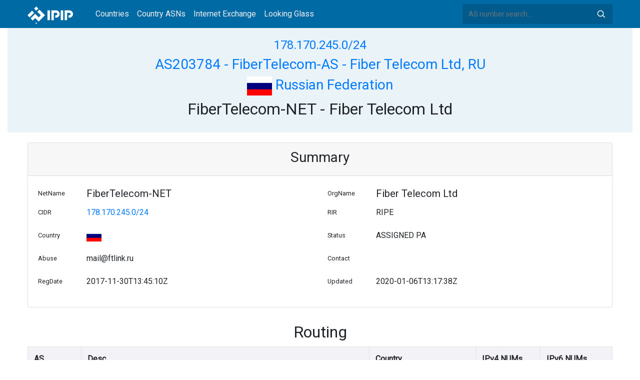

--- FILE ---
content_type: text/html; charset=utf-8
request_url: https://whois.ipip.net/AS203784/178.170.245.0/24
body_size: 4268
content:


<!doctype html>
<html lang="en">
<head>
    <meta charset="UTF-8" />
    <meta name="viewport" content="width=device-width, initial-scale=1, user-scalable=no">
    <meta http-equiv="X-UA-Compatible" content="IE=Edge,chrome=1">
    <meta name="google-site-verification" content="JudCK5c2jg8MJ8lawX6oWFRVXKs51w_CtnexqDxsjV8" />
    <title>178.170.245.0/24 Netblock Whois Information - AS203784 FiberTelecom-AS - Fiber Telecom Ltd, RU | IPIP.NET</title>
    <meta name="description" content="178.170.245.0/24 (AS203784 FiberTelecom-AS - Fiber Telecom Ltd, RU) Netblock IP Address Whois Information"/>
    
    <link href="//fonts.googleapis.com/css?family=Roboto" rel="stylesheet">
    <link href="/public/css/bootstrap.min.css" rel="stylesheet" type="text/css" />
    <link href="/public/css/tablesorter.min.css" rel="stylesheet" />

    <link rel="dns-prefetch" href="https://cdn.staticfile.org/">
    <link rel="prefetch" href="https://cdn.staticfile.org/font-awesome/4.7.0/css/font-awesome.css">
<body>
<style>
    .address-header {
        background: #eaf3f8;
        padding: 20px 0;
        text-align: center;
    }

    #myTabContent {
        margin-top: 15px;
    }

    .table tr th {
        font-size: 16px;
        padding: .75em;
    }
    .table tr td {
        font-size: 14px;
        padding: .75em;
    }
</style>
<style>
    header {
        position: relative;
        background: #006aa5;
        z-index: 15;
        top: 0;
        left: 0;
        width: 100%;
    }

    .header-searchbar {
        position: relative;
        width: 300px;
    }
    .header-searchbar input {
        border: 0;
        border-radius: 3px;
        font-size: 14px;
        height: 40px;
        padding: .595rem .75rem;
        background: #005a8c;
        color: #fff;
        width: 100%;
    }
    .header-searchbar input:focus{
        outline:0;
        background:#005381;
        color: #fff;
        box-shadow:none
    }
    .search-icon{
        position: absolute;
        font-size: 12px;
        text-indent: -999px;
        overflow: hidden;
        background-color: transparent;
        background-size: 22px;
        background-image: url('/public/images/search-icon-white.svg');
        background-position: 0 0;
        right: 12px;
        top: 9px;
        padding: 0;
        width: 22px;
        height: 22px;
    }
    #top-nav a.nav-link {
        color: #efefef;
    }
    div.container {
        max-width: 1200px;
    }
    #siteLogo {
        display: none;
    }
</style>
<header class="">
    <div class="to-fix-outer">
        <div class="header-inner">
            <nav class="navbar navbar-expand-md">
                <div class="container align-items-center">
                    <a class="logo" href="/" style="width: 120px; height: 30px;"><img id="siteLogo" src="" alt="Logo"></a>
                    <div class="collapse navbar-collapse" id="top-nav">
                        <ul class="navbar-nav ml-md-2">
                            <li class="nav-item"><a class="nav-link" href="/">Countries</a></li>
                            <li class="nav-item"><a class="nav-link" href="/countries">Country ASNs</a></li>
                            <li class="nav-item"><a class="nav-link" href="/ix/">Internet Exchange</a></li>
                            <li class="nav-item"><a class="nav-link" href="/looking-glass/">Looking Glass</a></li>
                        </ul>
                    </div>
                    <div class="header-searchbar">
                        <form action="/search/" method="get">
                            <input id="header-search-input" class="form-control" name="ip" type="text" value="" required="" placeholder="AS number search...">
                            <button class="btn search-icon" type="submit">Search</button>
                        </form>
                    </div>
                </div>
            </nav>
        </div>
    </div>
</header>

<style>
    header {
        position: relative;
        background: #006aa5;
        z-index: 15;
        top: 0;
        left: 0;
        width: 100%;
    }

    .address-header {
        background: #eaf3f8;
        padding: 20px 0;
        text-align: center;
    }
    .card small, .card h5, .card p {
        line-height: 30px;
    }
    #myTabContent {
        margin-top: 15px;
    }
</style>

<div class="container-fluid">
    <div class="address-header">
        <div class="container">
            <h4><a href="/cidr/178.170.245.0/24">178.170.245.0/24</a> </h4>
            <h3><a href="/AS203784">AS203784 - FiberTelecom-AS - Fiber Telecom Ltd, RU</a> </h3>
            <h3><a href="/countries/RU"><img width="50px" src="/public/flags/RU.svg"/> Russian Federation</a></h3>
            <h2>FiberTelecom-NET - Fiber Telecom Ltd</h2>
        </div>
    </div>
</div>
<div class="container-fluid">
    <div class="container" style="margin-top: 20px">
        <div class="card card-show">
            <div class="card-header">
                <h3 style="text-align: center">Summary</h3>
            </div>
            <div class="card-body">
                <div class="row">
                    <div class="col-sm-1"><small>NetName</small></div>
                    <div class="col-sm-5"><h5>FiberTelecom-NET</h5></div>
                    <div class="col-sm-1"><small>OrgName</small></div>
                    <div class="col-sm-5"><h5>Fiber Telecom Ltd</h5></div>
                </div>
                <div class="row">
                    <div class="col-sm-1"><small>CIDR</small></div>
                    <div class="col-sm-5"><p><a href="/cidr/178.170.245.0/24">178.170.245.0/24</a></p></div>
                    <div class="col-sm-1"><small>RIR</small></div>
                    <div class="col-sm-5"><p>RIPE</p></div>
                </div>
                <div class="row">
                    <div class="col-sm-1"><small>Country</small></div>
                    <div class="col-sm-5">
                    
                        <p><a href="/countries/RU"><img width="30px" src="/public/flags/RU.svg"/></a></p>
                    
                    </div>
                    <div class="col-sm-1"><small>Status</small></div>
                    <div class="col-sm-5"><p>ASSIGNED PA</p></div>
                </div>
                <div class="row">
                    <div class="col-sm-1"><small>Abuse</small></div>
                    <div class="col-sm-5"><p>mail@ftlink.ru</p></div>
                    <div class="col-sm-1"><small>Contact</small></div>
                    <div class="col-sm-5">
                    
                        <p></p>
                    
                    </div>
                </div>
                <div class="row">
                    <div class="col-sm-1"><small>RegDate</small></div>
                    <div class="col-sm-5"><p>2017-11-30T13:45:10Z</p></div>
                    <div class="col-sm-1"><small>Updated</small></div>
                    <div class="col-sm-5"><p>2020-01-06T13:17:38Z</p></div>
                </div>
            </div>
        </div>

        <div class="row" style="margin-top: 20px">
            <h2 style="text-align: center;display: block;margin: 10px auto;">Routing</h2>
            <div class="col-sm-12 table-responsive">
                <table class="table table-bordered">

                    <thead style="background: #e3e4ed6e;">
                    <tr>
                        <th>AS</th>
                        <th>Desc</th>
                        <th>Country</th>
                        <th>IPv4 NUMs</th>
                        <th>IPv6 NUMs</th>
                    </tr>
                    </thead>

                    <tbody>
                    
                    <tr>
                        <td><a href="/AS3216" title="SOVAM-AS - PJSC &#34;Vimpelcom&#34;, RU">AS3216</a> </td>
                        <td><a href="/AS3216">SOVAM-AS - PJSC &#34;Vimpelcom&#34;, RU</a> </td>
                        <td><img width="30px" src="/public/flags/RU.svg"/> <a href="/countries/RU">Russian Federation</a> </td>
                        <td>957952</td>
                        <td>4295098368</td>
                    </tr>
                    
                    <tr>
                        <td><a href="/AS6663" title="TTI-NET - Euroweb Romania S.R.L., RO">AS6663</a> </td>
                        <td><a href="/AS6663">TTI-NET - Euroweb Romania S.R.L., RO</a> </td>
                        <td><img width="30px" src="/public/flags/RO.svg"/> <a href="/countries/RO">Romania</a> </td>
                        <td>52480</td>
                        <td>6442450944</td>
                    </tr>
                    
                    <tr>
                        <td><a href="/AS12389" title="ROSTELECOM-AS - PJSC Rostelecom, RU">AS12389</a> </td>
                        <td><a href="/AS12389">ROSTELECOM-AS - PJSC Rostelecom, RU</a> </td>
                        <td><img width="30px" src="/public/flags/RU.svg"/> <a href="/countries/RU">Russian Federation</a> </td>
                        <td>9491200</td>
                        <td>146028953600</td>
                    </tr>
                    
                    <tr>
                        <td><a href="/AS13094" title="SFO-IX-AS - JSC &#34;ER-Telecom Holding&#34;, RU">AS13094</a> </td>
                        <td><a href="/AS13094">SFO-IX-AS - JSC &#34;ER-Telecom Holding&#34;, RU</a> </td>
                        <td><img width="30px" src="/public/flags/RU.svg"/> <a href="/countries/RU">Russian Federation</a> </td>
                        <td>512</td>
                        <td>0</td>
                    </tr>
                    
                    <tr>
                        <td><a href="/AS20764" title="RASCOM-AS - CJSC RASCOM, RU">AS20764</a> </td>
                        <td><a href="/AS20764">RASCOM-AS - CJSC RASCOM, RU</a> </td>
                        <td><img width="30px" src="/public/flags/RU.svg"/> <a href="/countries/RU">Russian Federation</a> </td>
                        <td>13568</td>
                        <td>34359738368</td>
                    </tr>
                    
                    <tr>
                        <td><a href="/AS24482" title="SGGS-AS-AP - SG.GS, SG">AS24482</a> </td>
                        <td><a href="/AS24482">SGGS-AS-AP - SG.GS, SG</a> </td>
                        <td><img width="30px" src="/public/flags/SG.svg"/> <a href="/countries/SG">Singapore</a> </td>
                        <td>20992</td>
                        <td>4294967296</td>
                    </tr>
                    
                    <tr>
                        <td><a href="/AS25091" title="IP-Max - IP-Max SA, CH">AS25091</a> </td>
                        <td><a href="/AS25091">IP-Max - IP-Max SA, CH</a> </td>
                        <td><img width="30px" src="/public/flags/CH.svg"/> <a href="/countries/CH">Switzerland</a> </td>
                        <td>15104</td>
                        <td>68719607808</td>
                    </tr>
                    
                    <tr>
                        <td><a href="/AS32590" title="VALVE-CORPORATION - Valve Corporation, US">AS32590</a> </td>
                        <td><a href="/AS32590">VALVE-CORPORATION - Valve Corporation, US</a> </td>
                        <td><img width="30px" src="/public/flags/US.svg"/> <a href="/countries/US">United States</a> </td>
                        <td>12800</td>
                        <td>2162688</td>
                    </tr>
                    
                    <tr>
                        <td><a href="/AS37721" title="Virtual-Technologies-Solutions-SA - Virtual Technologies &amp; Solutions, BF">AS37721</a> </td>
                        <td><a href="/AS37721">Virtual-Technologies-Solutions-SA - Virtual Technologies &amp; Solutions, BF</a> </td>
                        <td><img width="30px" src="/public/flags/BF.svg"/> <a href="/countries/BF">Burkina Faso</a> </td>
                        <td>15872</td>
                        <td>8589934592</td>
                    </tr>
                    
                    <tr>
                        <td><a href="/AS41327" title="FIBERTELECOM-AS - Fiber Telecom S.p.A., IT">AS41327</a> </td>
                        <td><a href="/AS41327">FIBERTELECOM-AS - Fiber Telecom S.p.A., IT</a> </td>
                        <td><img width="30px" src="/public/flags/IT.svg"/> <a href="/countries/IT">Italy</a> </td>
                        <td>7168</td>
                        <td>68719476736</td>
                    </tr>
                    
                    <tr>
                        <td><a href="/AS49434" title="FBWNETWORKS - FBW NETWORKS SAS, FR">AS49434</a> </td>
                        <td><a href="/AS49434">FBWNETWORKS - FBW NETWORKS SAS, FR</a> </td>
                        <td><img width="30px" src="/public/flags/FR.svg"/> <a href="/countries/FR">France</a> </td>
                        <td>5888</td>
                        <td>94489280512</td>
                    </tr>
                    
                    <tr>
                        <td><a href="/AS50928" title="SYNTSIB-AS - PJSC MegaFon, RU">AS50928</a> </td>
                        <td><a href="/AS50928">SYNTSIB-AS - PJSC MegaFon, RU</a> </td>
                        <td><img width="30px" src="/public/flags/RU.svg"/> <a href="/countries/RU">Russian Federation</a> </td>
                        <td>10752</td>
                        <td>167772160</td>
                    </tr>
                    
                    <tr>
                        <td><a href="/AS137409" title="GSLNETWORKS-AS-AP - GSL Networks Pty LTD, AU">AS137409</a> </td>
                        <td><a href="/AS137409">GSLNETWORKS-AS-AP - GSL Networks Pty LTD, AU</a> </td>
                        <td><img width="30px" src="/public/flags/AU.svg"/> <a href="/countries/AU">Australia</a> </td>
                        <td>100608</td>
                        <td>77403652096</td>
                    </tr>
                    
                    <tr>
                        <td><a href="/AS209823" title="ENKI-AS - Enki Multimedia EURL, FR">AS209823</a> </td>
                        <td><a href="/AS209823">ENKI-AS - Enki Multimedia EURL, FR</a> </td>
                        <td><img width="30px" src="/public/flags/FR.svg"/> <a href="/countries/FR">France</a> </td>
                        <td>768</td>
                        <td>4295360512</td>
                    </tr>
                    

                    </tbody></table>
            </div>
        </div>

        <div class="row" style="margin-top: 20px">
            <div class="col-sm-12">
            <div class="card">
                <div class="card-header">
                    <h2 style="text-align: center;display: block;margin: 10px auto;">Whois</h2>
                </div>
                <div class="card-body">
                    <pre>% Abuse contact for &#39;178.170.245.0 - 178.170.245.255&#39; is &#39;mail@ftlink.ru&#39;

inetnum:        178.170.245.0 - 178.170.245.255
netname:        FiberTelecom-NET
country:        RU
org:            ORG-FTL24-RIPE
admin-c:        AC32816-RIPE
tech-c:         AC32816-RIPE
status:         ASSIGNED PA
mnt-by:         LeadertelecomBV-mnt
mnt-by:         LIDERTELECOM-mnt
created:        2017-11-30T13:45:10Z
last-modified:  2020-01-06T13:17:38Z
source:         RIPE

organisation:   ORG-FTL24-RIPE
org-name:       Fiber Telecom Ltd
country:        RU
org-type:       OTHER
address:        652380, Russia, Kemerovo region, pgt. Promyshlennaya, ul. Molodezhnaya, 16-2
abuse-c:        AC32816-RIPE
mnt-ref:        lidertelecom-mnt
mnt-by:         lidertelecom-mnt
created:        2015-10-28T13:32:56Z
last-modified:  2022-12-01T17:12:48Z
source:         RIPE # Filtered

role:           Abuse Contact
address:        652380, Russia, Kemerovo region, pgt. Promyshlennaya, ul. Molodezhnaya, 16-2
abuse-mailbox:  mail@ftlink.ru
nic-hdl:        AC32816-RIPE
mnt-by:         lidertelecom-mnt
mnt-by:         lidertelecom-mnt
created:        2016-05-13T10:45:22Z
last-modified:  2016-05-13T10:45:22Z
source:         RIPE # Filtered</pre>
                </div>
            </div>
            </div>
        </div>

        <div class="row" style="margin-top: 20px">
            <div class="col-sm-12">
                <div class="card">
                    <div class="card-header">
                        <h2 style="text-align: center;display: block;margin: 10px auto;">Graph</h2>
                    </div>
                    <div class="card-body">
                        <embed src="/graph/AS203784/178.170.245.0/24"/>
                    </div>
                </div>
            </div>
        </div>


        <div class="row" style="margin-top: 20px">
            <div class="col-sm-12">
            <div class="card">
                <div class="card-header">
                    <h2 style="text-align: center;display: block;margin: 10px auto;">CIDR</h2>
                </div>
                <div class="card-body table-responsive">
                
                    <table class="table table-bordered">
                    
                        <tr>
                        
                            <td><a href="/cidr/178.170.245.0/24">178.170.245.0/24</a></td>
                        
                            <td><a href="/cidr/"></a></td>
                        
                            <td><a href="/cidr/"></a></td>
                        
                            <td><a href="/cidr/"></a></td>
                        
                        </tr>
                    
                    </table>
                
                </div>
            </div>
            </div>
        </div>


    </div>
</div>

<footer>
    <p style="text-align: center;">&copy; 2013 - 2026 IPIP.net</p>
</footer>
        <style>.grecaptcha-badge{display: none}</style>
<script src="//cdn.bootcdn.net/ajax/libs/jquery/3.5.1/jquery.min.js"></script>
<script src="//www.recaptcha.net/recaptcha/api.js?render=6LdtV-8UAAAAAKjfP71-PvyWopEwNVik8E0p9Cal" charset="UTF-8"></script>
<script>
    if (location.host.indexOf('.ipinsight.io') > -1) {
        $.getScript("https://ajs.ipip.net/ipinsight.js");
        $('#siteLogo').attr('src', '/public/images/logo.svg').show();
    } else {
        $.getScript("https://ajs.ipip.net/ipipw.js");
        $('#siteLogo').attr('src', '/public/images/Logo_IPIP.png').show();
        grecaptcha.ready(function() {
            grecaptcha.execute('6LdtV-8UAAAAAKjfP71-PvyWopEwNVik8E0p9Cal', {action: 'whois_domain'}).then(function(token) {
                $.post('/google/recaptcha', {token:token}, function (res) {});
            });
        });
    }
</script>

<script src="/public/js/popper.min.js" charset="UTF-8" ></script>
<script src="/public/js/bootstrap.min.js" charset="UTF-8" ></script>
<script src="/public/js/jquery.tablesorter.min.js" charset="utf-8"></script>
<script src="/public/js/jquery.tablesorter.widgets.min.js" charset="utf-8"></script>


<script>
    $(function (event) {
        var $pre = $('pre');
        if ($pre.length > 0)
        {
            $('pre').html($('pre').html().replace(/NetRange:(.+)\n/g, "NetRange:<span style=color:blue>$1</span>\n"));
            $('pre').html($('pre').html().replace(/inetnum:(.+)\n/g, "inetnum:<span style=color:blue>$1</span>\n"))
            $('pre').html($('pre').html().replace(/inet6num:(.+)\n/g, "inet6num:<span style=color:blue>$1</span>\n"));

            $('pre').html($('pre').html().replace(/CIDR:(\s+)(.+)\n/g, "CIDR:$1<a href='/cidr/$2'><span style=color:#ea27ff>$2</span></a>\n"));
            $('pre').html($('pre').html().replace(/route:(\s+)(.+)\n/g, "route:$1<a href='/cidr/$2'><span style=color:#ea27ff>$2</span></a>\n"));
            $('pre').html($('pre').html().replace(/route6:(\s+)(.+)\n/g, "route6:$1<a href='/cidr/$2'><span style=color:#ea27ff>$2</span></a>\n"));

            $('pre').html($('pre').html().replace(/AS\d+/g, "<a href='/$&'><span style=color:#ff3419>$&</span></a>"));
            $('pre').html($('pre').html().replace(/([\w|-]+@[\w|\-]+\.\w+\.?.+)\n/g, "<span style=color:#ff4e8c>$1</span>\n"));
        }
    })
</script>

</body>
</html>


--- FILE ---
content_type: image/svg+xml
request_url: https://whois.ipip.net/graph/AS203784/178.170.245.0/24
body_size: 164785
content:
<?xml version="1.0" encoding="UTF-8" standalone="no"?>
<!DOCTYPE svg PUBLIC "-//W3C//DTD SVG 1.1//EN"
 "http://www.w3.org/Graphics/SVG/1.1/DTD/svg11.dtd">
<!-- Generated by graphviz version 2.40.1 (20161225.0304)
 -->
<!-- Pages: 1 -->
<svg width="675pt" height="5572pt"
 viewBox="0.00 0.00 675.47 5572.00" xmlns="http://www.w3.org/2000/svg" xmlns:xlink="http://www.w3.org/1999/xlink">
<g id="graph0" class="graph" transform="scale(1 1) rotate(0) translate(4 5568)">
<polygon fill="#ffffff" stroke="transparent" points="-4,4 -4,-5568 671.4699,-5568 671.4699,4 -4,4"/>
<!-- AS3491 -->
<g id="node1" class="node">
<title>AS3491</title>
<g id="a_node1"><a xlink:href="https://whois.ipip.net/AS3491" xlink:title="AS3491" target="_blank">
<ellipse fill="none" stroke="#000000" cx="193.041" cy="-1098" rx="42.8809" ry="18"/>
<text text-anchor="middle" x="193.041" y="-1093.8" font-family="Times,serif" font-size="14.00" fill="#000000">AS3491</text>
</a>
</g>
</g>
<!-- AS12389 -->
<g id="node3" class="node">
<title>AS12389</title>
<g id="a_node3"><a xlink:href="https://whois.ipip.net/AS12389" xlink:title="AS12389" target="_blank">
<ellipse fill="none" stroke="#000000" cx="333.7349" cy="-963" rx="47.537" ry="18"/>
<text text-anchor="middle" x="333.7349" y="-958.8" font-family="Times,serif" font-size="14.00" fill="#000000">AS12389</text>
</a>
</g>
</g>
<!-- AS3491&#45;&gt;AS12389 -->
<g id="edge2" class="edge">
<title>AS3491&#45;&gt;AS12389</title>
<path fill="none" stroke="#000000" d="M223.1385,-1085.1338C230.7819,-1081.1708 238.7126,-1076.4056 245.3879,-1071 274.6011,-1047.3437 300.8596,-1012.6843 317.0119,-989.053"/>
<polygon fill="#000000" stroke="#000000" points="320.0298,-990.8367 322.6926,-980.5819 314.2161,-986.9379 320.0298,-990.8367"/>
</g>
<!-- AS11164 -->
<g id="node2" class="node">
<title>AS11164</title>
<g id="a_node2"><a xlink:href="https://whois.ipip.net/AS11164" xlink:title="AS11164" target="_blank">
<ellipse fill="none" stroke="#000000" cx="52.347" cy="-963" rx="47.537" ry="18"/>
<text text-anchor="middle" x="52.347" y="-958.8" font-family="Times,serif" font-size="14.00" fill="#000000">AS11164</text>
</a>
</g>
</g>
<!-- AS11164&#45;&gt;AS3491 -->
<g id="edge1" class="edge">
<title>AS11164&#45;&gt;AS3491</title>
<path fill="none" stroke="#000000" d="M85.6818,-975.8908C92.5798,-979.6719 99.3603,-984.3477 104.694,-990 131.7317,-1018.6525 113.6563,-1042.3475 140.694,-1071 144.0692,-1074.5768 148.0238,-1077.7626 152.2209,-1080.5781"/>
<polygon fill="#000000" stroke="#000000" points="150.6854,-1083.7372 161.0688,-1085.8438 154.2654,-1077.7219 150.6854,-1083.7372"/>
</g>
<!-- AS203784 -->
<g id="node4" class="node">
<title>AS203784</title>
<g id="a_node4"><a xlink:href="https://whois.ipip.net/AS203784" xlink:title="AS203784" target="_blank">
<ellipse fill="none" stroke="#000000" cx="615.1229" cy="-585" rx="52.1944" ry="18"/>
<text text-anchor="middle" x="615.1229" y="-580.8" font-family="Times,serif" font-size="14.00" fill="#000000">AS203784</text>
</a>
</g>
</g>
<!-- AS12389&#45;&gt;AS203784 -->
<g id="edge3" class="edge">
<title>AS12389&#45;&gt;AS203784</title>
<path fill="none" stroke="#000000" d="M346.7425,-945.5264C391.9236,-884.8327 542.2184,-682.9356 595.8775,-610.853"/>
<polygon fill="#000000" stroke="#000000" points="598.7649,-612.8357 601.9287,-602.7242 593.1499,-608.6558 598.7649,-612.8357"/>
</g>
<!-- AS6939 -->
<g id="node5" class="node">
<title>AS6939</title>
<g id="a_node5"><a xlink:href="https://whois.ipip.net/AS6939" xlink:title="AS6939" target="_blank">
<ellipse fill="none" stroke="#000000" cx="474.4289" cy="-5033" rx="42.8809" ry="18"/>
<text text-anchor="middle" x="474.4289" y="-5028.8" font-family="Times,serif" font-size="14.00" fill="#000000">AS6939</text>
</a>
</g>
</g>
<!-- AS6939&#45;&gt;AS203784 -->
<g id="edge5" class="edge">
<title>AS6939&#45;&gt;AS203784</title>
<path fill="none" stroke="#000000" d="M476.4394,-5014.958C484.43,-4942.4362 514.1189,-4665.0665 526.7759,-4436 571.3071,-3630.0724 610.41,-919.9816 614.7277,-613.3147"/>
<polygon fill="#000000" stroke="#000000" points="618.2309,-613.1029 614.8718,-603.0547 611.2316,-613.0046 618.2309,-613.1029"/>
</g>
<!-- AS11399 -->
<g id="node6" class="node">
<title>AS11399</title>
<g id="a_node6"><a xlink:href="https://whois.ipip.net/AS11399" xlink:title="AS11399" target="_blank">
<ellipse fill="none" stroke="#000000" cx="333.7349" cy="-4844" rx="47.537" ry="18"/>
<text text-anchor="middle" x="333.7349" y="-4839.8" font-family="Times,serif" font-size="14.00" fill="#000000">AS11399</text>
</a>
</g>
</g>
<!-- AS11399&#45;&gt;AS6939 -->
<g id="edge4" class="edge">
<title>AS11399&#45;&gt;AS6939</title>
<path fill="none" stroke="#000000" d="M366.4636,-4857.07C373.4709,-4860.8617 380.4505,-4865.497 386.0819,-4871 425.8083,-4909.8203 452.2486,-4970.3675 465.1766,-5005.4036"/>
<polygon fill="#000000" stroke="#000000" points="461.9425,-5006.7541 468.6099,-5014.9879 468.5325,-5004.3934 461.9425,-5006.7541"/>
</g>
<!-- AS1299 -->
<g id="node7" class="node">
<title>AS1299</title>
<g id="a_node7"><a xlink:href="https://whois.ipip.net/AS1299" xlink:title="AS1299" target="_blank">
<ellipse fill="none" stroke="#000000" cx="333.7349" cy="-3731" rx="42.8809" ry="18"/>
<text text-anchor="middle" x="333.7349" y="-3726.8" font-family="Times,serif" font-size="14.00" fill="#000000">AS1299</text>
</a>
</g>
</g>
<!-- AS3216 -->
<g id="node9" class="node">
<title>AS3216</title>
<g id="a_node9"><a xlink:href="https://whois.ipip.net/AS3216" xlink:title="AS3216" target="_blank">
<ellipse fill="none" stroke="#000000" cx="474.4289" cy="-2034" rx="42.8809" ry="18"/>
<text text-anchor="middle" x="474.4289" y="-2029.8" font-family="Times,serif" font-size="14.00" fill="#000000">AS3216</text>
</a>
</g>
</g>
<!-- AS1299&#45;&gt;AS3216 -->
<g id="edge7" class="edge">
<title>AS1299&#45;&gt;AS3216</title>
<path fill="none" stroke="#000000" d="M335.4292,-3712.8093C342.1122,-3640.9064 367.2015,-3369.5343 386.0819,-3146 422.5485,-2714.2545 462.753,-2187.8323 472.3096,-2061.9739"/>
<polygon fill="#000000" stroke="#000000" points="475.7995,-2062.2384 473.0663,-2052.0022 468.8196,-2061.7087 475.7995,-2062.2384"/>
</g>
<!-- AS12637 -->
<g id="node8" class="node">
<title>AS12637</title>
<g id="a_node8"><a xlink:href="https://whois.ipip.net/AS12637" xlink:title="AS12637" target="_blank">
<ellipse fill="none" stroke="#000000" cx="193.041" cy="-3500" rx="47.537" ry="18"/>
<text text-anchor="middle" x="193.041" y="-3495.8" font-family="Times,serif" font-size="14.00" fill="#000000">AS12637</text>
</a>
</g>
</g>
<!-- AS12637&#45;&gt;AS1299 -->
<g id="edge6" class="edge">
<title>AS12637&#45;&gt;AS1299</title>
<path fill="none" stroke="#000000" d="M226.4158,-3512.8532C233.3118,-3516.6362 240.0812,-3521.3224 245.3879,-3527 293.493,-3578.4674 317.9135,-3660.2519 327.9682,-3702.9553"/>
<polygon fill="#000000" stroke="#000000" points="324.6034,-3703.9446 330.2207,-3712.9278 331.4314,-3702.4023 324.6034,-3703.9446"/>
</g>
<!-- AS3216&#45;&gt;AS203784 -->
<g id="edge8" class="edge">
<title>AS3216&#45;&gt;AS203784</title>
<path fill="none" stroke="#000000" d="M476.1823,-2015.9416C490.9188,-1864.1714 594.0194,-802.3436 612.3417,-613.6432"/>
<polygon fill="#000000" stroke="#000000" points="615.8515,-613.7113 613.3344,-603.4198 608.8842,-613.0347 615.8515,-613.7113"/>
</g>
<!-- AS12779 -->
<g id="node10" class="node">
<title>AS12779</title>
<g id="a_node10"><a xlink:href="https://whois.ipip.net/AS12779" xlink:title="AS12779" target="_blank">
<ellipse fill="none" stroke="#000000" cx="333.7349" cy="-1364" rx="47.537" ry="18"/>
<text text-anchor="middle" x="333.7349" y="-1359.8" font-family="Times,serif" font-size="14.00" fill="#000000">AS12779</text>
</a>
</g>
</g>
<!-- AS12779&#45;&gt;AS3216 -->
<g id="edge9" class="edge">
<title>AS12779&#45;&gt;AS3216</title>
<path fill="none" stroke="#000000" d="M365.6886,-1377.4547C373.5085,-1382.2112 381.0629,-1388.337 386.0819,-1396 453.4588,-1498.8721 470.2746,-1895.9251 473.6747,-2005.7225"/>
<polygon fill="#000000" stroke="#000000" points="470.1843,-2006.103 473.979,-2015.9949 477.1813,-2005.8956 470.1843,-2006.103"/>
</g>
<!-- AS1280 -->
<g id="node11" class="node">
<title>AS1280</title>
<g id="a_node11"><a xlink:href="https://whois.ipip.net/AS1280" xlink:title="AS1280" target="_blank">
<ellipse fill="none" stroke="#000000" cx="333.7349" cy="-4790" rx="42.8809" ry="18"/>
<text text-anchor="middle" x="333.7349" y="-4785.8" font-family="Times,serif" font-size="14.00" fill="#000000">AS1280</text>
</a>
</g>
</g>
<!-- AS1280&#45;&gt;AS6939 -->
<g id="edge10" class="edge">
<title>AS1280&#45;&gt;AS6939</title>
<path fill="none" stroke="#000000" d="M365.8346,-4802.0377C373.1937,-4805.9453 380.4882,-4810.8914 386.0819,-4817 436.6172,-4872.1872 460.2191,-4960.1724 469.4465,-5004.9057"/>
<polygon fill="#000000" stroke="#000000" points="466.0271,-5005.6569 471.395,-5014.7912 472.895,-5004.3031 466.0271,-5005.6569"/>
</g>
<!-- AS3356 -->
<g id="node12" class="node">
<title>AS3356</title>
<g id="a_node12"><a xlink:href="https://whois.ipip.net/AS3356" xlink:title="AS3356" target="_blank">
<ellipse fill="none" stroke="#000000" cx="193.041" cy="-1468" rx="42.8809" ry="18"/>
<text text-anchor="middle" x="193.041" y="-1463.8" font-family="Times,serif" font-size="14.00" fill="#000000">AS3356</text>
</a>
</g>
</g>
<!-- AS3356&#45;&gt;AS3216 -->
<g id="edge12" class="edge">
<title>AS3356&#45;&gt;AS3216</title>
<path fill="none" stroke="#000000" d="M218.3716,-1453.4275C235.5375,-1444.4182 259.077,-1433.7054 281.3879,-1429 326.917,-1419.3978 350.8828,-1398.5677 386.0819,-1429 430.5189,-1467.4192 464.1632,-1891.7439 472.4547,-2005.8754"/>
<polygon fill="#000000" stroke="#000000" points="468.9693,-2006.2055 473.1775,-2015.9287 475.9513,-2005.7034 468.9693,-2006.2055"/>
</g>
<!-- AS1273 -->
<g id="node89" class="node">
<title>AS1273</title>
<g id="a_node89"><a xlink:href="https://whois.ipip.net/AS1273" xlink:title="AS1273" target="_blank">
<ellipse fill="none" stroke="#000000" cx="333.7349" cy="-1310" rx="42.8809" ry="18"/>
<text text-anchor="middle" x="333.7349" y="-1305.8" font-family="Times,serif" font-size="14.00" fill="#000000">AS1273</text>
</a>
</g>
</g>
<!-- AS3356&#45;&gt;AS1273 -->
<g id="edge132" class="edge">
<title>AS3356&#45;&gt;AS1273</title>
<path fill="none" stroke="#000000" d="M222.887,-1455.0419C231.0629,-1450.3327 239.3309,-1444.3263 245.3879,-1437 275.4866,-1400.5942 250.2381,-1372.5105 281.3879,-1337 284.631,-1333.3029 288.5031,-1330.042 292.6534,-1327.1839"/>
<polygon fill="#000000" stroke="#000000" points="294.6991,-1330.0373 301.4507,-1321.8722 291.081,-1324.0448 294.6991,-1330.0373"/>
</g>
<!-- AS12956 -->
<g id="node13" class="node">
<title>AS12956</title>
<g id="a_node13"><a xlink:href="https://whois.ipip.net/AS12956" xlink:title="AS12956" target="_blank">
<ellipse fill="none" stroke="#000000" cx="52.347" cy="-1989" rx="47.537" ry="18"/>
<text text-anchor="middle" x="52.347" y="-1984.8" font-family="Times,serif" font-size="14.00" fill="#000000">AS12956</text>
</a>
</g>
</g>
<!-- AS12956&#45;&gt;AS3356 -->
<g id="edge11" class="edge">
<title>AS12956&#45;&gt;AS3356</title>
<path fill="none" stroke="#000000" d="M88.0215,-1976.8674C94.5337,-1973.0861 100.5646,-1968.2186 104.694,-1962 161.6597,-1876.2133 86.8744,-1587.7947 140.694,-1500 144.0184,-1494.5769 148.6405,-1489.9426 153.7738,-1486.0241"/>
<polygon fill="#000000" stroke="#000000" points="155.7662,-1488.9024 162.1483,-1480.4454 151.8853,-1483.0767 155.7662,-1488.9024"/>
</g>
<!-- AS13030 -->
<g id="node14" class="node">
<title>AS13030</title>
<g id="a_node14"><a xlink:href="https://whois.ipip.net/AS13030" xlink:title="AS13030" target="_blank">
<ellipse fill="none" stroke="#000000" cx="333.7349" cy="-2466" rx="47.537" ry="18"/>
<text text-anchor="middle" x="333.7349" y="-2461.8" font-family="Times,serif" font-size="14.00" fill="#000000">AS13030</text>
</a>
</g>
</g>
<!-- AS13030&#45;&gt;AS3216 -->
<g id="edge13" class="edge">
<title>AS13030&#45;&gt;AS3216</title>
<path fill="none" stroke="#000000" d="M368.5022,-2453.5653C375.1565,-2449.7908 381.4743,-2445.0024 386.0819,-2439 432.2136,-2378.9034 462.2232,-2143.7087 471.4255,-2062.0849"/>
<polygon fill="#000000" stroke="#000000" points="474.9148,-2062.3741 472.5387,-2052.0492 467.9574,-2061.6023 474.9148,-2062.3741"/>
</g>
<!-- AS31133 -->
<g id="node15" class="node">
<title>AS31133</title>
<g id="a_node15"><a xlink:href="https://whois.ipip.net/AS31133" xlink:title="AS31133" target="_blank">
<ellipse fill="none" stroke="#000000" cx="333.7349" cy="-585" rx="47.537" ry="18"/>
<text text-anchor="middle" x="333.7349" y="-580.8" font-family="Times,serif" font-size="14.00" fill="#000000">AS31133</text>
</a>
</g>
</g>
<!-- AS50928 -->
<g id="node17" class="node">
<title>AS50928</title>
<g id="a_node17"><a xlink:href="https://whois.ipip.net/AS50928" xlink:title="AS50928" target="_blank">
<ellipse fill="none" stroke="#000000" cx="474.4289" cy="-612" rx="47.537" ry="18"/>
<text text-anchor="middle" x="474.4289" y="-607.8" font-family="Times,serif" font-size="14.00" fill="#000000">AS50928</text>
</a>
</g>
</g>
<!-- AS31133&#45;&gt;AS50928 -->
<g id="edge15" class="edge">
<title>AS31133&#45;&gt;AS50928</title>
<path fill="none" stroke="#000000" d="M376.3296,-593.1742C390.6552,-595.9233 406.8095,-599.0234 421.8127,-601.9026"/>
<polygon fill="#000000" stroke="#000000" points="421.4986,-605.4062 431.979,-603.8536 422.8179,-598.5316 421.4986,-605.4062"/>
</g>
<!-- AS13058 -->
<g id="node16" class="node">
<title>AS13058</title>
<g id="a_node16"><a xlink:href="https://whois.ipip.net/AS13058" xlink:title="AS13058" target="_blank">
<ellipse fill="none" stroke="#000000" cx="193.041" cy="-288" rx="47.537" ry="18"/>
<text text-anchor="middle" x="193.041" y="-283.8" font-family="Times,serif" font-size="14.00" fill="#000000">AS13058</text>
</a>
</g>
</g>
<!-- AS13058&#45;&gt;AS31133 -->
<g id="edge14" class="edge">
<title>AS13058&#45;&gt;AS31133</title>
<path fill="none" stroke="#000000" d="M228.1202,-300.2034C234.7551,-303.9924 240.9861,-308.8451 245.3879,-315 308.8991,-403.805 217.8768,-469.195 281.3879,-558 283.864,-561.4622 286.9188,-564.5123 290.2987,-567.1928"/>
<polygon fill="#000000" stroke="#000000" points="288.4008,-570.1342 298.6557,-572.7966 292.2993,-564.3202 288.4008,-570.1342"/>
</g>
<!-- AS50928&#45;&gt;AS203784 -->
<g id="edge16" class="edge">
<title>AS50928&#45;&gt;AS203784</title>
<path fill="none" stroke="#000000" d="M517.0235,-603.8258C530.3003,-601.278 545.1477,-598.4286 559.1938,-595.7331"/>
<polygon fill="#000000" stroke="#000000" points="560.0849,-599.1261 569.246,-593.804 558.7656,-592.2515 560.0849,-599.1261"/>
</g>
<!-- AS13094 -->
<g id="node18" class="node">
<title>AS13094</title>
<g id="a_node18"><a xlink:href="https://whois.ipip.net/AS13094" xlink:title="AS13094" target="_blank">
<ellipse fill="none" stroke="#000000" cx="333.7349" cy="-4332" rx="47.537" ry="18"/>
<text text-anchor="middle" x="333.7349" y="-4327.8" font-family="Times,serif" font-size="14.00" fill="#000000">AS13094</text>
</a>
</g>
</g>
<!-- AS13094&#45;&gt;AS203784 -->
<g id="edge17" class="edge">
<title>AS13094&#45;&gt;AS203784</title>
<path fill="none" stroke="#000000" d="M350.661,-4314.8864C390.5399,-4273.2435 489.8134,-4161.5389 526.7759,-4046 582.1784,-3872.8203 611.785,-934.1244 614.8564,-613.3454"/>
<polygon fill="#000000" stroke="#000000" points="618.359,-613.0805 614.9544,-603.0476 611.3593,-613.0137 618.359,-613.0805"/>
</g>
<!-- AS13237 -->
<g id="node19" class="node">
<title>AS13237</title>
<g id="a_node19"><a xlink:href="https://whois.ipip.net/AS13237" xlink:title="AS13237" target="_blank">
<ellipse fill="none" stroke="#000000" cx="193.041" cy="-234" rx="47.537" ry="18"/>
<text text-anchor="middle" x="193.041" y="-229.8" font-family="Times,serif" font-size="14.00" fill="#000000">AS13237</text>
</a>
</g>
</g>
<!-- AS13237&#45;&gt;AS31133 -->
<g id="edge18" class="edge">
<title>AS13237&#45;&gt;AS31133</title>
<path fill="none" stroke="#000000" d="M228.2443,-246.116C234.8714,-249.9104 241.0679,-254.7874 245.3879,-261 321.2993,-370.1671 205.4766,-448.8329 281.3879,-558 283.818,-561.4946 286.8417,-564.5666 290.2019,-567.261"/>
<polygon fill="#000000" stroke="#000000" points="288.285,-570.1899 298.5316,-572.884 292.2016,-564.3881 288.285,-570.1899"/>
</g>
<!-- AS137409 -->
<g id="node20" class="node">
<title>AS137409</title>
<g id="a_node20"><a xlink:href="https://whois.ipip.net/AS137409" xlink:title="AS137409" target="_blank">
<ellipse fill="none" stroke="#000000" cx="333.7349" cy="-4455" rx="52.1944" ry="18"/>
<text text-anchor="middle" x="333.7349" y="-4450.8" font-family="Times,serif" font-size="14.00" fill="#000000">AS137409</text>
</a>
</g>
</g>
<!-- AS137409&#45;&gt;AS203784 -->
<g id="edge20" class="edge">
<title>AS137409&#45;&gt;AS203784</title>
<path fill="none" stroke="#000000" d="M349.7994,-4437.6385C389.1144,-4393.8514 489.6592,-4273.707 526.7759,-4152 581.4935,-3972.5787 611.7649,-938.6463 614.8591,-613.2186"/>
<polygon fill="#000000" stroke="#000000" points="618.3592,-613.219 614.9541,-603.1863 611.3595,-613.1527 618.3592,-613.219"/>
</g>
<!-- AS135895 -->
<g id="node21" class="node">
<title>AS135895</title>
<g id="a_node21"><a xlink:href="https://whois.ipip.net/AS135895" xlink:title="AS135895" target="_blank">
<ellipse fill="none" stroke="#000000" cx="193.041" cy="-4532" rx="52.1944" ry="18"/>
<text text-anchor="middle" x="193.041" y="-4527.8" font-family="Times,serif" font-size="14.00" fill="#000000">AS135895</text>
</a>
</g>
</g>
<!-- AS135895&#45;&gt;AS137409 -->
<g id="edge19" class="edge">
<title>AS135895&#45;&gt;AS137409</title>
<path fill="none" stroke="#000000" d="M222.4933,-4517.0625C229.9901,-4513.1909 238.0117,-4508.9876 245.3879,-4505 262.7543,-4495.6116 281.8379,-4484.8662 297.8109,-4475.7489"/>
<polygon fill="#000000" stroke="#000000" points="299.8802,-4478.5973 306.8197,-4470.5914 296.4023,-4472.5224 299.8802,-4478.5973"/>
</g>
<!-- AS1403 -->
<g id="node22" class="node">
<title>AS1403</title>
<g id="a_node22"><a xlink:href="https://whois.ipip.net/AS1403" xlink:title="AS1403" target="_blank">
<ellipse fill="none" stroke="#000000" cx="193.041" cy="-3446" rx="42.8809" ry="18"/>
<text text-anchor="middle" x="193.041" y="-3441.8" font-family="Times,serif" font-size="14.00" fill="#000000">AS1403</text>
</a>
</g>
</g>
<!-- AS1403&#45;&gt;AS1299 -->
<g id="edge21" class="edge">
<title>AS1403&#45;&gt;AS1299</title>
<path fill="none" stroke="#000000" d="M225.3937,-3457.8126C232.7465,-3461.7258 239.9748,-3466.7308 245.3879,-3473 304.4624,-3541.416 324.5613,-3651.2821 330.9625,-3702.7207"/>
<polygon fill="#000000" stroke="#000000" points="327.4997,-3703.2447 332.1296,-3712.7744 334.453,-3702.4374 327.4997,-3703.2447"/>
</g>
<!-- AS14259 -->
<g id="node23" class="node">
<title>AS14259</title>
<g id="a_node23"><a xlink:href="https://whois.ipip.net/AS14259" xlink:title="AS14259" target="_blank">
<ellipse fill="none" stroke="#000000" cx="52.347" cy="-1935" rx="47.537" ry="18"/>
<text text-anchor="middle" x="52.347" y="-1930.8" font-family="Times,serif" font-size="14.00" fill="#000000">AS14259</text>
</a>
</g>
</g>
<!-- AS14259&#45;&gt;AS3356 -->
<g id="edge22" class="edge">
<title>AS14259&#45;&gt;AS3356</title>
<path fill="none" stroke="#000000" d="M87.9728,-1922.8349C94.4882,-1919.0558 100.5328,-1914.1974 104.694,-1908 206.1697,-1756.8694 44.7616,-1654.7086 140.694,-1500 144.0462,-1494.594 148.683,-1489.9688 153.8227,-1486.0543"/>
<polygon fill="#000000" stroke="#000000" points="155.8155,-1488.9323 162.2009,-1480.4779 151.937,-1483.105 155.8155,-1488.9323"/>
</g>
<!-- AS14630 -->
<g id="node24" class="node">
<title>AS14630</title>
<g id="a_node24"><a xlink:href="https://whois.ipip.net/AS14630" xlink:title="AS14630" target="_blank">
<ellipse fill="none" stroke="#000000" cx="52.347" cy="-3031" rx="47.537" ry="18"/>
<text text-anchor="middle" x="52.347" y="-3026.8" font-family="Times,serif" font-size="14.00" fill="#000000">AS14630</text>
</a>
</g>
</g>
<!-- AS14630&#45;&gt;AS1299 -->
<g id="edge23" class="edge">
<title>AS14630&#45;&gt;AS1299</title>
<path fill="none" stroke="#000000" d="M57.3955,-3049.0258C68.328,-3088.9711 94.0618,-3188.122 104.694,-3273 111.5622,-3327.8299 100.9195,-4228.64 140.694,-4267 174.1862,-4299.3012 210.2105,-4297.4573 245.3879,-4267 287.6552,-4230.4042 272.3705,-4073.1767 281.3879,-4018 296.9462,-3922.8015 318.3277,-3810.4036 328.2569,-3759.0873"/>
<polygon fill="#000000" stroke="#000000" points="331.7273,-3759.5758 330.1956,-3749.0923 324.8554,-3758.2428 331.7273,-3759.5758"/>
</g>
<!-- AS14630&#45;&gt;AS3356 -->
<g id="edge24" class="edge">
<title>AS14630&#45;&gt;AS3356</title>
<path fill="none" stroke="#000000" d="M57.4375,-3012.9794C68.4538,-2973.0445 94.3443,-2873.9129 104.694,-2789 137.4564,-2520.2044 73.7332,-1833.3751 140.694,-1571 147.7914,-1543.19 163.3082,-1514.2903 175.6155,-1494.2068"/>
<polygon fill="#000000" stroke="#000000" points="178.6447,-1495.9644 181.0025,-1485.6353 172.7179,-1492.2396 178.6447,-1495.9644"/>
</g>
<!-- AS14840 -->
<g id="node25" class="node">
<title>AS14840</title>
<g id="a_node25"><a xlink:href="https://whois.ipip.net/AS14840" xlink:title="AS14840" target="_blank">
<ellipse fill="none" stroke="#000000" cx="193.041" cy="-180" rx="47.537" ry="18"/>
<text text-anchor="middle" x="193.041" y="-175.8" font-family="Times,serif" font-size="14.00" fill="#000000">AS14840</text>
</a>
</g>
</g>
<!-- AS14840&#45;&gt;AS31133 -->
<g id="edge25" class="edge">
<title>AS14840&#45;&gt;AS31133</title>
<path fill="none" stroke="#000000" d="M228.3313,-192.056C234.953,-195.8542 241.1253,-200.7479 245.3879,-207 333.7273,-336.5691 193.0486,-428.4309 281.3879,-558 283.7857,-561.5168 286.7877,-564.6038 290.134,-567.3078"/>
<polygon fill="#000000" stroke="#000000" points="288.2038,-570.2278 298.4446,-572.944 292.1328,-564.4344 288.2038,-570.2278"/>
</g>
<!-- AS148968 -->
<g id="node26" class="node">
<title>AS148968</title>
<g id="a_node26"><a xlink:href="https://whois.ipip.net/AS148968" xlink:title="AS148968" target="_blank">
<ellipse fill="none" stroke="#000000" cx="333.7349" cy="-4736" rx="52.1944" ry="18"/>
<text text-anchor="middle" x="333.7349" y="-4731.8" font-family="Times,serif" font-size="14.00" fill="#000000">AS148968</text>
</a>
</g>
</g>
<!-- AS148968&#45;&gt;AS6939 -->
<g id="edge26" class="edge">
<title>AS148968&#45;&gt;AS6939</title>
<path fill="none" stroke="#000000" d="M369.131,-4749.4172C375.4243,-4753.0622 381.441,-4757.5503 386.0819,-4763 447.7088,-4835.3672 466.6174,-4951.7954 472.1997,-5004.9309"/>
<polygon fill="#000000" stroke="#000000" points="468.7249,-5005.3609 473.1734,-5014.9766 475.6923,-5004.6856 468.7249,-5005.3609"/>
</g>
<!-- AS6453 -->
<g id="node27" class="node">
<title>AS6453</title>
<g id="a_node27"><a xlink:href="https://whois.ipip.net/AS6453" xlink:title="AS6453" target="_blank">
<ellipse fill="none" stroke="#000000" cx="333.7349" cy="-2558" rx="42.8809" ry="18"/>
<text text-anchor="middle" x="333.7349" y="-2553.8" font-family="Times,serif" font-size="14.00" fill="#000000">AS6453</text>
</a>
</g>
</g>
<!-- AS6453&#45;&gt;AS3216 -->
<g id="edge28" class="edge">
<title>AS6453&#45;&gt;AS3216</title>
<path fill="none" stroke="#000000" d="M364.1213,-2545.2265C372.4135,-2540.3566 380.6098,-2534.0005 386.0819,-2526 438.6879,-2449.0878 465.2042,-2155.0014 472.384,-2062.2185"/>
<polygon fill="#000000" stroke="#000000" points="475.8797,-2062.4064 473.1463,-2052.1703 468.8998,-2061.8768 475.8797,-2062.4064"/>
</g>
<!-- AS151326 -->
<g id="node28" class="node">
<title>AS151326</title>
<g id="a_node28"><a xlink:href="https://whois.ipip.net/AS151326" xlink:title="AS151326" target="_blank">
<ellipse fill="none" stroke="#000000" cx="193.041" cy="-2716" rx="52.1944" ry="18"/>
<text text-anchor="middle" x="193.041" y="-2711.8" font-family="Times,serif" font-size="14.00" fill="#000000">AS151326</text>
</a>
</g>
</g>
<!-- AS151326&#45;&gt;AS6453 -->
<g id="edge27" class="edge">
<title>AS151326&#45;&gt;AS6453</title>
<path fill="none" stroke="#000000" d="M226.4943,-2701.9386C233.1562,-2698.2872 239.8096,-2693.9603 245.3879,-2689 279.0918,-2659.0298 305.9445,-2613.5216 320.8443,-2584.7957"/>
<polygon fill="#000000" stroke="#000000" points="324.033,-2586.2461 325.4316,-2575.7439 317.7891,-2583.0817 324.033,-2586.2461"/>
</g>
<!-- AS3303 -->
<g id="node29" class="node">
<title>AS3303</title>
<g id="a_node29"><a xlink:href="https://whois.ipip.net/AS3303" xlink:title="AS3303" target="_blank">
<ellipse fill="none" stroke="#000000" cx="333.7349" cy="-4682" rx="42.8809" ry="18"/>
<text text-anchor="middle" x="333.7349" y="-4677.8" font-family="Times,serif" font-size="14.00" fill="#000000">AS3303</text>
</a>
</g>
</g>
<!-- AS3303&#45;&gt;AS6939 -->
<g id="edge30" class="edge">
<title>AS3303&#45;&gt;AS6939</title>
<path fill="none" stroke="#000000" d="M366.6434,-4693.7211C373.8936,-4697.6198 380.9355,-4702.6411 386.0819,-4709 423.5967,-4755.3532 457.5669,-4934.4969 469.7047,-5004.6232"/>
<polygon fill="#000000" stroke="#000000" points="466.3273,-5005.6378 471.4625,-5014.905 473.2272,-5004.4581 466.3273,-5005.6378"/>
</g>
<!-- AS15547 -->
<g id="node30" class="node">
<title>AS15547</title>
<g id="a_node30"><a xlink:href="https://whois.ipip.net/AS15547" xlink:title="AS15547" target="_blank">
<ellipse fill="none" stroke="#000000" cx="193.041" cy="-4748" rx="47.537" ry="18"/>
<text text-anchor="middle" x="193.041" y="-4743.8" font-family="Times,serif" font-size="14.00" fill="#000000">AS15547</text>
</a>
</g>
</g>
<!-- AS15547&#45;&gt;AS3303 -->
<g id="edge29" class="edge">
<title>AS15547&#45;&gt;AS3303</title>
<path fill="none" stroke="#000000" d="M223.2233,-4733.8413C244.5131,-4723.8543 273.1837,-4710.4048 295.9869,-4699.7077"/>
<polygon fill="#000000" stroke="#000000" points="297.4765,-4702.875 305.0434,-4695.4593 294.5036,-4696.5376 297.4765,-4702.875"/>
</g>
<!-- AS56911 -->
<g id="node31" class="node">
<title>AS56911</title>
<g id="a_node31"><a xlink:href="https://whois.ipip.net/AS56911" xlink:title="AS56911" target="_blank">
<ellipse fill="none" stroke="#000000" cx="474.4289" cy="-558" rx="47.537" ry="18"/>
<text text-anchor="middle" x="474.4289" y="-553.8" font-family="Times,serif" font-size="14.00" fill="#000000">AS56911</text>
</a>
</g>
</g>
<!-- AS56911&#45;&gt;AS203784 -->
<g id="edge32" class="edge">
<title>AS56911&#45;&gt;AS203784</title>
<path fill="none" stroke="#000000" d="M517.0235,-566.1742C530.3003,-568.722 545.1477,-571.5714 559.1938,-574.2669"/>
<polygon fill="#000000" stroke="#000000" points="558.7656,-577.7485 569.246,-576.196 560.0849,-570.8739 558.7656,-577.7485"/>
</g>
<!-- AS15605 -->
<g id="node32" class="node">
<title>AS15605</title>
<g id="a_node32"><a xlink:href="https://whois.ipip.net/AS15605" xlink:title="AS15605" target="_blank">
<ellipse fill="none" stroke="#000000" cx="333.7349" cy="-531" rx="47.537" ry="18"/>
<text text-anchor="middle" x="333.7349" y="-526.8" font-family="Times,serif" font-size="14.00" fill="#000000">AS15605</text>
</a>
</g>
</g>
<!-- AS15605&#45;&gt;AS56911 -->
<g id="edge31" class="edge">
<title>AS15605&#45;&gt;AS56911</title>
<path fill="none" stroke="#000000" d="M376.3296,-539.1742C390.6552,-541.9233 406.8095,-545.0234 421.8127,-547.9026"/>
<polygon fill="#000000" stroke="#000000" points="421.4986,-551.4062 431.979,-549.8536 422.8179,-544.5316 421.4986,-551.4062"/>
</g>
<!-- AS16347 -->
<g id="node33" class="node">
<title>AS16347</title>
<g id="a_node33"><a xlink:href="https://whois.ipip.net/AS16347" xlink:title="AS16347" target="_blank">
<ellipse fill="none" stroke="#000000" cx="333.7349" cy="-2412" rx="47.537" ry="18"/>
<text text-anchor="middle" x="333.7349" y="-2407.8" font-family="Times,serif" font-size="14.00" fill="#000000">AS16347</text>
</a>
</g>
</g>
<!-- AS16347&#45;&gt;AS3216 -->
<g id="edge33" class="edge">
<title>AS16347&#45;&gt;AS3216</title>
<path fill="none" stroke="#000000" d="M368.3583,-2399.4531C375.0216,-2395.6855 381.3794,-2390.9284 386.0819,-2385 426.4657,-2334.0883 459.263,-2136.3308 470.3724,-2062.2395"/>
<polygon fill="#000000" stroke="#000000" points="473.8508,-2062.6422 471.8524,-2052.2375 466.9262,-2061.6174 473.8508,-2062.6422"/>
</g>
<!-- AS16552 -->
<g id="node34" class="node">
<title>AS16552</title>
<g id="a_node34"><a xlink:href="https://whois.ipip.net/AS16552" xlink:title="AS16552" target="_blank">
<ellipse fill="none" stroke="#000000" cx="193.041" cy="-3100" rx="47.537" ry="18"/>
<text text-anchor="middle" x="193.041" y="-3095.8" font-family="Times,serif" font-size="14.00" fill="#000000">AS16552</text>
</a>
</g>
</g>
<!-- AS16552&#45;&gt;AS1299 -->
<g id="edge34" class="edge">
<title>AS16552&#45;&gt;AS1299</title>
<path fill="none" stroke="#000000" d="M228.1288,-3112.1973C234.7631,-3115.9867 240.9917,-3120.841 245.3879,-3127 312.8063,-3221.4517 329.5307,-3596.325 332.9568,-3702.7145"/>
<polygon fill="#000000" stroke="#000000" points="329.4666,-3703.0888 333.2723,-3712.9766 336.4633,-3702.8737 329.4666,-3703.0888"/>
</g>
<!-- AS16552&#45;&gt;AS6453 -->
<g id="edge35" class="edge">
<title>AS16552&#45;&gt;AS6453</title>
<path fill="none" stroke="#000000" d="M228.1496,-3087.8175C234.7826,-3084.0272 241.0054,-3079.1687 245.3879,-3073 311.4219,-2980.0515 262.1695,-2931.3857 281.3879,-2819 295.9808,-2733.6635 317.2474,-2633.4591 327.6063,-2585.8425"/>
<polygon fill="#000000" stroke="#000000" points="331.048,-2586.4868 329.7618,-2575.9703 324.2091,-2584.9935 331.048,-2586.4868"/>
</g>
<!-- AS17350 -->
<g id="node35" class="node">
<title>AS17350</title>
<g id="a_node35"><a xlink:href="https://whois.ipip.net/AS17350" xlink:title="AS17350" target="_blank">
<ellipse fill="none" stroke="#000000" cx="193.041" cy="-3046" rx="47.537" ry="18"/>
<text text-anchor="middle" x="193.041" y="-3041.8" font-family="Times,serif" font-size="14.00" fill="#000000">AS17350</text>
</a>
</g>
</g>
<!-- AS17350&#45;&gt;AS1299 -->
<g id="edge36" class="edge">
<title>AS17350&#45;&gt;AS1299</title>
<path fill="none" stroke="#000000" d="M228.1839,-3058.1582C234.8148,-3061.95 241.0281,-3066.8152 245.3879,-3073 318.6554,-3176.9345 331.255,-3590.5377 333.3376,-3702.7742"/>
<polygon fill="#000000" stroke="#000000" points="329.8412,-3703.023 333.5125,-3712.9614 336.8402,-3702.9028 329.8412,-3703.023"/>
</g>
<!-- AS17350&#45;&gt;AS6453 -->
<g id="edge37" class="edge">
<title>AS17350&#45;&gt;AS6453</title>
<path fill="none" stroke="#000000" d="M227.9763,-3033.6919C234.6201,-3029.9095 240.8912,-3025.0859 245.3879,-3019 299.06,-2946.3601 264.5068,-2907.7258 281.3879,-2819 297.5697,-2733.9504 318.0997,-2633.613 327.9492,-2585.9044"/>
<polygon fill="#000000" stroke="#000000" points="331.3972,-2586.5138 329.9942,-2576.0123 324.5421,-2585.0966 331.3972,-2586.5138"/>
</g>
<!-- AS17557 -->
<g id="node36" class="node">
<title>AS17557</title>
<g id="a_node36"><a xlink:href="https://whois.ipip.net/AS17557" xlink:title="AS17557" target="_blank">
<ellipse fill="none" stroke="#000000" cx="193.041" cy="-774" rx="47.537" ry="18"/>
<text text-anchor="middle" x="193.041" y="-769.8" font-family="Times,serif" font-size="14.00" fill="#000000">AS17557</text>
</a>
</g>
</g>
<!-- AS17557&#45;&gt;AS31133 -->
<g id="edge38" class="edge">
<title>AS17557&#45;&gt;AS31133</title>
<path fill="none" stroke="#000000" d="M225.7697,-760.93C232.7769,-757.1383 239.7565,-752.503 245.3879,-747 285.1143,-708.1797 311.5546,-647.6325 324.4827,-612.5964"/>
<polygon fill="#000000" stroke="#000000" points="327.8385,-613.6066 327.9159,-603.0121 321.2485,-611.2459 327.8385,-613.6066"/>
</g>
<!-- AS5405 -->
<g id="node37" class="node">
<title>AS5405</title>
<g id="a_node37"><a xlink:href="https://whois.ipip.net/AS5405" xlink:title="AS5405" target="_blank">
<ellipse fill="none" stroke="#000000" cx="333.7349" cy="-477" rx="42.8809" ry="18"/>
<text text-anchor="middle" x="333.7349" y="-472.8" font-family="Times,serif" font-size="14.00" fill="#000000">AS5405</text>
</a>
</g>
</g>
<!-- AS20764 -->
<g id="node39" class="node">
<title>AS20764</title>
<g id="a_node39"><a xlink:href="https://whois.ipip.net/AS20764" xlink:title="AS20764" target="_blank">
<ellipse fill="none" stroke="#000000" cx="474.4289" cy="-504" rx="47.537" ry="18"/>
<text text-anchor="middle" x="474.4289" y="-499.8" font-family="Times,serif" font-size="14.00" fill="#000000">AS20764</text>
</a>
</g>
</g>
<!-- AS5405&#45;&gt;AS20764 -->
<g id="edge40" class="edge">
<title>AS5405&#45;&gt;AS20764</title>
<path fill="none" stroke="#000000" d="M372.926,-484.521C388.1435,-487.4413 405.7986,-490.8294 422.0757,-493.9531"/>
<polygon fill="#000000" stroke="#000000" points="421.518,-497.4099 431.9984,-495.8573 422.8373,-490.5353 421.518,-497.4099"/>
</g>
<!-- AS1764 -->
<g id="node38" class="node">
<title>AS1764</title>
<g id="a_node38"><a xlink:href="https://whois.ipip.net/AS1764" xlink:title="AS1764" target="_blank">
<ellipse fill="none" stroke="#000000" cx="193.041" cy="-72" rx="42.8809" ry="18"/>
<text text-anchor="middle" x="193.041" y="-67.8" font-family="Times,serif" font-size="14.00" fill="#000000">AS1764</text>
</a>
</g>
</g>
<!-- AS1764&#45;&gt;AS5405 -->
<g id="edge39" class="edge">
<title>AS1764&#45;&gt;AS5405</title>
<path fill="none" stroke="#000000" d="M226.7125,-83.1536C233.9395,-87.0696 240.7797,-92.2409 245.3879,-99 333.7273,-228.5691 193.0486,-320.4309 281.3879,-450 284.1241,-454.0132 287.6471,-457.4667 291.5707,-460.43"/>
<polygon fill="#000000" stroke="#000000" points="289.7501,-463.42 300.0634,-465.8464 293.5142,-457.5182 289.7501,-463.42"/>
</g>
<!-- AS20764&#45;&gt;AS203784 -->
<g id="edge41" class="edge">
<title>AS20764&#45;&gt;AS203784</title>
<path fill="none" stroke="#000000" d="M503.1551,-518.3426C510.8845,-522.3303 519.2004,-526.7385 526.7759,-531 545.1508,-541.3366 565.2321,-553.5358 581.5996,-563.7216"/>
<polygon fill="#000000" stroke="#000000" points="579.942,-566.813 590.2762,-569.1486 583.6541,-560.8783 579.942,-566.813"/>
</g>
<!-- AS17660 -->
<g id="node40" class="node">
<title>AS17660</title>
<g id="a_node40"><a xlink:href="https://whois.ipip.net/AS17660" xlink:title="AS17660" target="_blank">
<ellipse fill="none" stroke="#000000" cx="193.041" cy="-2662" rx="47.537" ry="18"/>
<text text-anchor="middle" x="193.041" y="-2657.8" font-family="Times,serif" font-size="14.00" fill="#000000">AS17660</text>
</a>
</g>
</g>
<!-- AS17660&#45;&gt;AS6453 -->
<g id="edge42" class="edge">
<title>AS17660&#45;&gt;AS6453</title>
<path fill="none" stroke="#000000" d="M223.3763,-2647.9219C230.779,-2644.0648 238.5357,-2639.6531 245.3879,-2635 268.7422,-2619.1408 292.7333,-2597.8536 309.8104,-2581.6809"/>
<polygon fill="#000000" stroke="#000000" points="312.3486,-2584.096 317.1429,-2574.648 307.5032,-2579.0441 312.3486,-2584.096"/>
</g>
<!-- AS17824 -->
<g id="node41" class="node">
<title>AS17824</title>
<g id="a_node41"><a xlink:href="https://whois.ipip.net/AS17824" xlink:title="AS17824" target="_blank">
<ellipse fill="none" stroke="#000000" cx="52.347" cy="-909" rx="47.537" ry="18"/>
<text text-anchor="middle" x="52.347" y="-904.8" font-family="Times,serif" font-size="14.00" fill="#000000">AS17824</text>
</a>
</g>
</g>
<!-- AS17824&#45;&gt;AS3491 -->
<g id="edge43" class="edge">
<title>AS17824&#45;&gt;AS3491</title>
<path fill="none" stroke="#000000" d="M86.9075,-921.5971C93.5747,-925.3616 99.95,-930.1047 104.694,-936 143.6239,-984.3783 101.764,-1022.6217 140.694,-1071 143.7391,-1074.7841 147.4563,-1078.0936 151.4915,-1080.9742"/>
<polygon fill="#000000" stroke="#000000" points="149.7607,-1084.0189 160.1072,-1086.2993 153.441,-1078.0645 149.7607,-1084.0189"/>
</g>
<!-- AS18106 -->
<g id="node42" class="node">
<title>AS18106</title>
<g id="a_node42"><a xlink:href="https://whois.ipip.net/AS18106" xlink:title="AS18106" target="_blank">
<ellipse fill="none" stroke="#000000" cx="193.041" cy="-720" rx="47.537" ry="18"/>
<text text-anchor="middle" x="193.041" y="-715.8" font-family="Times,serif" font-size="14.00" fill="#000000">AS18106</text>
</a>
</g>
</g>
<!-- AS18106&#45;&gt;AS31133 -->
<g id="edge44" class="edge">
<title>AS18106&#45;&gt;AS31133</title>
<path fill="none" stroke="#000000" d="M224.5061,-706.4176C231.7216,-702.6012 239.1099,-698.0838 245.3879,-693 274.6011,-669.3437 300.8596,-634.6843 317.0119,-611.053"/>
<polygon fill="#000000" stroke="#000000" points="320.0298,-612.8367 322.6926,-602.5819 314.2161,-608.9379 320.0298,-612.8367"/>
</g>
<!-- AS395348 -->
<g id="node43" class="node">
<title>AS395348</title>
<g id="a_node43"><a xlink:href="https://whois.ipip.net/AS395348" xlink:title="AS395348" target="_blank">
<ellipse fill="none" stroke="#000000" cx="333.7349" cy="-4628" rx="52.1944" ry="18"/>
<text text-anchor="middle" x="333.7349" y="-4623.8" font-family="Times,serif" font-size="14.00" fill="#000000">AS395348</text>
</a>
</g>
</g>
<!-- AS395348&#45;&gt;AS6939 -->
<g id="edge46" class="edge">
<title>AS395348&#45;&gt;AS6939</title>
<path fill="none" stroke="#000000" d="M369.7798,-4641.2649C375.942,-4644.9086 381.7442,-4649.4351 386.0819,-4655 429.3128,-4710.4616 460.7696,-4926.6858 470.9209,-5004.7189"/>
<polygon fill="#000000" stroke="#000000" points="467.4677,-5005.3077 472.2109,-5014.7814 474.4109,-5004.4175 467.4677,-5005.3077"/>
</g>
<!-- AS19529 -->
<g id="node44" class="node">
<title>AS19529</title>
<g id="a_node44"><a xlink:href="https://whois.ipip.net/AS19529" xlink:title="AS19529" target="_blank">
<ellipse fill="none" stroke="#000000" cx="193.041" cy="-4694" rx="47.537" ry="18"/>
<text text-anchor="middle" x="193.041" y="-4689.8" font-family="Times,serif" font-size="14.00" fill="#000000">AS19529</text>
</a>
</g>
</g>
<!-- AS19529&#45;&gt;AS395348 -->
<g id="edge45" class="edge">
<title>AS19529&#45;&gt;AS395348</title>
<path fill="none" stroke="#000000" d="M223.2233,-4679.8413C243.7119,-4670.2301 271.0364,-4657.4121 293.3884,-4646.9267"/>
<polygon fill="#000000" stroke="#000000" points="295.0621,-4650.0076 302.629,-4642.5919 292.0892,-4643.6702 295.0621,-4650.0076"/>
</g>
<!-- AS19653 -->
<g id="node45" class="node">
<title>AS19653</title>
<g id="a_node45"><a xlink:href="https://whois.ipip.net/AS19653" xlink:title="AS19653" target="_blank">
<ellipse fill="none" stroke="#000000" cx="52.347" cy="-1881" rx="47.537" ry="18"/>
<text text-anchor="middle" x="52.347" y="-1876.8" font-family="Times,serif" font-size="14.00" fill="#000000">AS19653</text>
</a>
</g>
</g>
<!-- AS19653&#45;&gt;AS3356 -->
<g id="edge47" class="edge">
<title>AS19653&#45;&gt;AS3356</title>
<path fill="none" stroke="#000000" d="M87.6414,-1868.9467C94.2628,-1865.1484 100.434,-1860.254 104.694,-1854 193.7244,-1723.2966 56.4585,-1633.8438 140.694,-1500 144.0821,-1494.6165 148.7382,-1490.0032 153.8861,-1486.0939"/>
<polygon fill="#000000" stroke="#000000" points="155.8794,-1488.9717 162.2692,-1480.5206 152.0039,-1483.1424 155.8794,-1488.9717"/>
</g>
<!-- AS199518 -->
<g id="node46" class="node">
<title>AS199518</title>
<g id="a_node46"><a xlink:href="https://whois.ipip.net/AS199518" xlink:title="AS199518" target="_blank">
<ellipse fill="none" stroke="#000000" cx="333.7349" cy="-4574" rx="52.1944" ry="18"/>
<text text-anchor="middle" x="333.7349" y="-4569.8" font-family="Times,serif" font-size="14.00" fill="#000000">AS199518</text>
</a>
</g>
</g>
<!-- AS199518&#45;&gt;AS6939 -->
<g id="edge48" class="edge">
<title>AS199518&#45;&gt;AS6939</title>
<path fill="none" stroke="#000000" d="M369.9046,-4587.169C376.0559,-4590.8211 381.8222,-4595.3752 386.0819,-4601 435.0563,-4665.6691 463.4922,-4919.3442 471.8304,-5004.7567"/>
<polygon fill="#000000" stroke="#000000" points="468.3515,-5005.1444 472.79,-5014.7646 475.3195,-5004.4762 468.3515,-5005.1444"/>
</g>
<!-- AS199524 -->
<g id="node47" class="node">
<title>AS199524</title>
<g id="a_node47"><a xlink:href="https://whois.ipip.net/AS199524" xlink:title="AS199524" target="_blank">
<ellipse fill="none" stroke="#000000" cx="52.347" cy="-2195" rx="52.1944" ry="18"/>
<text text-anchor="middle" x="52.347" y="-2190.8" font-family="Times,serif" font-size="14.00" fill="#000000">AS199524</text>
</a>
</g>
</g>
<!-- AS199524&#45;&gt;AS3491 -->
<g id="edge53" class="edge">
<title>AS199524&#45;&gt;AS3491</title>
<path fill="none" stroke="#000000" d="M76.8212,-2178.8557C87.4007,-2170.4345 98.7097,-2159.1417 104.694,-2146 196.2949,-1944.8405 54.0032,-1355.3239 140.694,-1152 145.775,-1140.0831 154.7806,-1129.292 163.9056,-1120.5442"/>
<polygon fill="#000000" stroke="#000000" points="166.4227,-1122.9875 171.515,-1113.6967 161.7404,-1117.7841 166.4227,-1122.9875"/>
</g>
<!-- AS199524&#45;&gt;AS1299 -->
<g id="edge49" class="edge">
<title>AS199524&#45;&gt;AS1299</title>
<path fill="none" stroke="#000000" d="M54.3463,-2213.1595C61.8203,-2281.5084 88.5167,-2529.8328 104.694,-2735 109.874,-2800.6954 101.2506,-3274.2086 140.694,-3327 170.3223,-3366.6548 212.387,-3328.1046 245.3879,-3365 290.6616,-3415.6165 320.6432,-3625.177 330.3313,-3702.3245"/>
<polygon fill="#000000" stroke="#000000" points="326.9146,-3703.2153 331.6128,-3712.7115 333.8619,-3702.3581 326.9146,-3703.2153"/>
</g>
<!-- AS199524&#45;&gt;AS3216 -->
<g id="edge51" class="edge">
<title>AS199524&#45;&gt;AS3216</title>
<path fill="none" stroke="#000000" d="M76.3939,-2179.0016C87.0164,-2170.5415 98.4842,-2159.1744 104.694,-2146 159.2805,-2030.1921 63.6285,-1673.2354 140.694,-1571 180.64,-1518.0074 215.9908,-1532.275 281.3879,-1521 327.2421,-1513.0943 350.4971,-1491.0196 386.0819,-1521 423.7586,-1552.7428 461.3488,-1902.6031 471.6646,-2005.6211"/>
<polygon fill="#000000" stroke="#000000" points="468.2113,-2006.2664 472.6823,-2015.8716 475.1771,-2005.5747 468.2113,-2006.2664"/>
</g>
<!-- AS199524&#45;&gt;AS3356 -->
<g id="edge52" class="edge">
<title>AS199524&#45;&gt;AS3356</title>
<path fill="none" stroke="#000000" d="M76.7067,-2178.8029C87.2611,-2170.3701 98.5821,-2159.0828 104.694,-2146 165.5496,-2015.7357 66.9096,-1623.402 140.694,-1500 143.9583,-1494.5405 148.5483,-1489.8868 153.6678,-1485.96"/>
<polygon fill="#000000" stroke="#000000" points="155.6593,-1488.8387 162.0341,-1480.3763 151.7734,-1483.0163 155.6593,-1488.8387"/>
</g>
<!-- AS199524&#45;&gt;AS137409 -->
<g id="edge50" class="edge">
<title>AS199524&#45;&gt;AS137409</title>
<path fill="none" stroke="#000000" d="M54.6059,-2213.1416C63.0018,-2281.4269 92.5496,-2529.5547 104.694,-2735 107.4451,-2781.5406 111.0531,-4377.0137 140.694,-4413 157.2692,-4433.1237 222.236,-4444.1581 272.274,-4449.8018"/>
<polygon fill="#000000" stroke="#000000" points="272.0648,-4453.2995 282.3826,-4450.8927 272.8159,-4446.3399 272.0648,-4453.2995"/>
</g>
<!-- AS199524&#45;&gt;AS6453 -->
<g id="edge56" class="edge">
<title>AS199524&#45;&gt;AS6453</title>
<path fill="none" stroke="#000000" d="M92.3984,-2206.6803C147.4452,-2222.9035 240.3087,-2250.9519 245.3879,-2257 320.6945,-2346.6712 222.4245,-2416.8303 281.3879,-2518 285.7758,-2525.5286 292.1883,-2532.1189 299.0317,-2537.6626"/>
<polygon fill="#000000" stroke="#000000" points="297.0473,-2540.5482 307.1678,-2543.6831 301.2112,-2534.9212 297.0473,-2540.5482"/>
</g>
<!-- AS37100 -->
<g id="node48" class="node">
<title>AS37100</title>
<g id="a_node48"><a xlink:href="https://whois.ipip.net/AS37100" xlink:title="AS37100" target="_blank">
<ellipse fill="none" stroke="#000000" cx="193.041" cy="-1264" rx="47.537" ry="18"/>
<text text-anchor="middle" x="193.041" y="-1259.8" font-family="Times,serif" font-size="14.00" fill="#000000">AS37100</text>
</a>
</g>
</g>
<!-- AS199524&#45;&gt;AS37100 -->
<g id="edge54" class="edge">
<title>AS199524&#45;&gt;AS37100</title>
<path fill="none" stroke="#000000" d="M76.775,-2178.8346C87.3444,-2170.4087 98.6583,-2159.1181 104.694,-2146 180.6546,-1980.9049 76.5026,-1499.0173 140.694,-1329 146.4324,-1313.8012 157.186,-1299.447 167.4608,-1288.1132"/>
<polygon fill="#000000" stroke="#000000" points="170.0808,-1290.437 174.4301,-1280.776 165.0054,-1285.6161 170.0808,-1290.437"/>
</g>
<!-- AS6762 -->
<g id="node49" class="node">
<title>AS6762</title>
<g id="a_node49"><a xlink:href="https://whois.ipip.net/AS6762" xlink:title="AS6762" target="_blank">
<ellipse fill="none" stroke="#000000" cx="333.7349" cy="-2919" rx="42.8809" ry="18"/>
<text text-anchor="middle" x="333.7349" y="-2914.8" font-family="Times,serif" font-size="14.00" fill="#000000">AS6762</text>
</a>
</g>
</g>
<!-- AS199524&#45;&gt;AS6762 -->
<g id="edge57" class="edge">
<title>AS199524&#45;&gt;AS6762</title>
<path fill="none" stroke="#000000" d="M54.1208,-2213.0848C64.5107,-2318.2805 117.8041,-2847.5876 140.694,-2873 159.3535,-2893.7159 231.5791,-2906.6242 282.1808,-2913.3168"/>
<polygon fill="#000000" stroke="#000000" points="281.9434,-2916.8149 292.3067,-2914.6121 282.8316,-2909.8715 281.9434,-2916.8149"/>
</g>
<!-- AS37100&#45;&gt;AS3216 -->
<g id="edge55" class="edge">
<title>AS37100&#45;&gt;AS3216</title>
<path fill="none" stroke="#000000" d="M233.8416,-1254.7436C277.6915,-1247.4403 346.4199,-1244.0842 386.0819,-1283 438.775,-1334.7017 467.0752,-1875.3031 473.169,-2005.7776"/>
<polygon fill="#000000" stroke="#000000" points="469.6736,-2005.9609 473.6303,-2015.7891 476.6662,-2005.6386 469.6736,-2005.9609"/>
</g>
<!-- AS6762&#45;&gt;AS3216 -->
<g id="edge58" class="edge">
<title>AS6762&#45;&gt;AS3216</title>
<path fill="none" stroke="#000000" d="M357.793,-2903.959C368.2814,-2896.0785 379.6339,-2885.4651 386.0819,-2873 461.6051,-2727.0007 472.61,-2192.0337 474.1754,-2062.4226"/>
<polygon fill="#000000" stroke="#000000" points="477.6782,-2062.1807 474.2895,-2052.1424 470.6786,-2062.1029 477.6782,-2062.1807"/>
</g>
<!-- AS20055 -->
<g id="node50" class="node">
<title>AS20055</title>
<g id="a_node50"><a xlink:href="https://whois.ipip.net/AS20055" xlink:title="AS20055" target="_blank">
<ellipse fill="none" stroke="#000000" cx="193.041" cy="-3392" rx="47.537" ry="18"/>
<text text-anchor="middle" x="193.041" y="-3387.8" font-family="Times,serif" font-size="14.00" fill="#000000">AS20055</text>
</a>
</g>
</g>
<!-- AS20055&#45;&gt;AS1299 -->
<g id="edge59" class="edge">
<title>AS20055&#45;&gt;AS1299</title>
<path fill="none" stroke="#000000" d="M227.2626,-3404.5006C234.0315,-3408.286 240.5342,-3413.0621 245.3879,-3419 281.6595,-3463.3736 316.12,-3634.5241 328.706,-3702.7203"/>
<polygon fill="#000000" stroke="#000000" points="325.2971,-3703.5368 330.5351,-3712.7463 332.1835,-3702.2804 325.2971,-3703.5368"/>
</g>
<!-- AS20080 -->
<g id="node51" class="node">
<title>AS20080</title>
<g id="a_node51"><a xlink:href="https://whois.ipip.net/AS20080" xlink:title="AS20080" target="_blank">
<ellipse fill="none" stroke="#000000" cx="193.041" cy="-3154" rx="47.537" ry="18"/>
<text text-anchor="middle" x="193.041" y="-3149.8" font-family="Times,serif" font-size="14.00" fill="#000000">AS20080</text>
</a>
</g>
</g>
<!-- AS20080&#45;&gt;AS6762 -->
<g id="edge60" class="edge">
<title>AS20080&#45;&gt;AS6762</title>
<path fill="none" stroke="#000000" d="M227.8924,-3141.6294C234.5415,-3137.8508 240.8359,-3133.0447 245.3879,-3127 294.7288,-3061.4806 232.0471,-3011.5194 281.3879,-2946 284.3099,-2942.12 287.9497,-2938.7502 291.9404,-2935.835"/>
<polygon fill="#000000" stroke="#000000" points="293.8885,-2938.7448 300.507,-2930.4717 290.1738,-2932.8117 293.8885,-2938.7448"/>
</g>
<!-- AS20130 -->
<g id="node52" class="node">
<title>AS20130</title>
<g id="a_node52"><a xlink:href="https://whois.ipip.net/AS20130" xlink:title="AS20130" target="_blank">
<ellipse fill="none" stroke="#000000" cx="333.7349" cy="-5546" rx="47.537" ry="18"/>
<text text-anchor="middle" x="333.7349" y="-5541.8" font-family="Times,serif" font-size="14.00" fill="#000000">AS20130</text>
</a>
</g>
</g>
<!-- AS20130&#45;&gt;AS6939 -->
<g id="edge61" class="edge">
<title>AS20130&#45;&gt;AS6939</title>
<path fill="none" stroke="#000000" d="M368.6623,-5533.6861C375.3066,-5529.904 381.5799,-5525.0821 386.0819,-5519 440.8661,-5444.9888 465.9062,-5153.1584 472.5537,-5061.0273"/>
<polygon fill="#000000" stroke="#000000" points="476.0451,-5061.2704 473.2575,-5051.0489 469.0625,-5060.7778 476.0451,-5061.2704"/>
</g>
<!-- AS20253 -->
<g id="node53" class="node">
<title>AS20253</title>
<g id="a_node53"><a xlink:href="https://whois.ipip.net/AS20253" xlink:title="AS20253" target="_blank">
<ellipse fill="none" stroke="#000000" cx="193.041" cy="-4240" rx="47.537" ry="18"/>
<text text-anchor="middle" x="193.041" y="-4235.8" font-family="Times,serif" font-size="14.00" fill="#000000">AS20253</text>
</a>
</g>
</g>
<!-- AS20253&#45;&gt;AS1299 -->
<g id="edge62" class="edge">
<title>AS20253&#45;&gt;AS1299</title>
<path fill="none" stroke="#000000" d="M227.9616,-4227.6811C234.6063,-4223.8993 240.8815,-4219.0788 245.3879,-4213 245.8204,-4212.4166 309.8843,-3861.6434 328.6353,-3758.9364"/>
<polygon fill="#000000" stroke="#000000" points="332.0981,-3759.4568 330.451,-3748.9908 325.2119,-3758.1996 332.0981,-3759.4568"/>
</g>
<!-- AS49434 -->
<g id="node54" class="node">
<title>AS49434</title>
<g id="a_node54"><a xlink:href="https://whois.ipip.net/AS49434" xlink:title="AS49434" target="_blank">
<ellipse fill="none" stroke="#000000" cx="474.4289" cy="-450" rx="47.537" ry="18"/>
<text text-anchor="middle" x="474.4289" y="-445.8" font-family="Times,serif" font-size="14.00" fill="#000000">AS49434</text>
</a>
</g>
</g>
<!-- AS49434&#45;&gt;AS203784 -->
<g id="edge64" class="edge">
<title>AS49434&#45;&gt;AS203784</title>
<path fill="none" stroke="#000000" d="M505.8941,-463.5824C513.1096,-467.3988 520.4979,-471.9162 526.7759,-477 555.8221,-500.5212 581.9474,-534.9199 598.1219,-558.5409"/>
<polygon fill="#000000" stroke="#000000" points="595.3372,-560.6721 603.8191,-567.0209 601.1477,-556.7684 595.3372,-560.6721"/>
</g>
<!-- AS2027 -->
<g id="node55" class="node">
<title>AS2027</title>
<g id="a_node55"><a xlink:href="https://whois.ipip.net/AS2027" xlink:title="AS2027" target="_blank">
<ellipse fill="none" stroke="#000000" cx="333.7349" cy="-423" rx="42.8809" ry="18"/>
<text text-anchor="middle" x="333.7349" y="-418.8" font-family="Times,serif" font-size="14.00" fill="#000000">AS2027</text>
</a>
</g>
</g>
<!-- AS2027&#45;&gt;AS49434 -->
<g id="edge63" class="edge">
<title>AS2027&#45;&gt;AS49434</title>
<path fill="none" stroke="#000000" d="M372.926,-430.521C388.1435,-433.4413 405.7986,-436.8294 422.0757,-439.9531"/>
<polygon fill="#000000" stroke="#000000" points="421.518,-443.4099 431.9984,-441.8573 422.8373,-436.5353 421.518,-443.4099"/>
</g>
<!-- AS9002 -->
<g id="node56" class="node">
<title>AS9002</title>
<g id="a_node56"><a xlink:href="https://whois.ipip.net/AS9002" xlink:title="AS9002" target="_blank">
<ellipse fill="none" stroke="#000000" cx="333.7349" cy="-2358" rx="42.8809" ry="18"/>
<text text-anchor="middle" x="333.7349" y="-2353.8" font-family="Times,serif" font-size="14.00" fill="#000000">AS9002</text>
</a>
</g>
</g>
<!-- AS9002&#45;&gt;AS3216 -->
<g id="edge66" class="edge">
<title>AS9002&#45;&gt;AS3216</title>
<path fill="none" stroke="#000000" d="M366.2685,-2346.3403C373.6168,-2342.4233 380.7977,-2337.3782 386.0819,-2331 453.1454,-2250.0517 469.3031,-2119.6373 473.1948,-2062.4356"/>
<polygon fill="#000000" stroke="#000000" points="476.6964,-2062.5135 473.8047,-2052.3209 469.7091,-2062.0921 476.6964,-2062.5135"/>
</g>
<!-- AS206119 -->
<g id="node57" class="node">
<title>AS206119</title>
<g id="a_node57"><a xlink:href="https://whois.ipip.net/AS206119" xlink:title="AS206119" target="_blank">
<ellipse fill="none" stroke="#000000" cx="193.041" cy="-2084" rx="52.1944" ry="18"/>
<text text-anchor="middle" x="193.041" y="-2079.8" font-family="Times,serif" font-size="14.00" fill="#000000">AS206119</text>
</a>
</g>
</g>
<!-- AS206119&#45;&gt;AS9002 -->
<g id="edge65" class="edge">
<title>AS206119&#45;&gt;AS9002</title>
<path fill="none" stroke="#000000" d="M229.3899,-2097.036C235.5255,-2100.6997 241.2402,-2105.2921 245.3879,-2111 303.631,-2191.1513 223.1448,-2250.8487 281.3879,-2331 284.2432,-2334.9293 287.8412,-2338.3301 291.8078,-2341.2631"/>
<polygon fill="#000000" stroke="#000000" points="290.0219,-2344.2746 300.3479,-2346.6461 293.7545,-2338.3528 290.0219,-2344.2746"/>
</g>
<!-- AS20912 -->
<g id="node58" class="node">
<title>AS20912</title>
<g id="a_node58"><a xlink:href="https://whois.ipip.net/AS20912" xlink:title="AS20912" target="_blank">
<ellipse fill="none" stroke="#000000" cx="193.041" cy="-2030" rx="47.537" ry="18"/>
<text text-anchor="middle" x="193.041" y="-2025.8" font-family="Times,serif" font-size="14.00" fill="#000000">AS20912</text>
</a>
</g>
</g>
<!-- AS20912&#45;&gt;AS9002 -->
<g id="edge67" class="edge">
<title>AS20912&#45;&gt;AS9002</title>
<path fill="none" stroke="#000000" d="M228.1972,-2042.1489C234.8272,-2045.9413 241.0368,-2050.8091 245.3879,-2057 316.0134,-2157.4882 210.7625,-2230.5118 281.3879,-2331 284.1809,-2334.9739 287.7396,-2338.4027 291.6837,-2341.3518"/>
<polygon fill="#000000" stroke="#000000" points="289.8796,-2344.3521 300.199,-2346.7525 293.6288,-2338.4408 289.8796,-2344.3521"/>
</g>
<!-- AS20932 -->
<g id="node59" class="node">
<title>AS20932</title>
<g id="a_node59"><a xlink:href="https://whois.ipip.net/AS20932" xlink:title="AS20932" target="_blank">
<ellipse fill="none" stroke="#000000" cx="333.7349" cy="-2304" rx="47.537" ry="18"/>
<text text-anchor="middle" x="333.7349" y="-2299.8" font-family="Times,serif" font-size="14.00" fill="#000000">AS20932</text>
</a>
</g>
</g>
<!-- AS20932&#45;&gt;AS3216 -->
<g id="edge68" class="edge">
<title>AS20932&#45;&gt;AS3216</title>
<path fill="none" stroke="#000000" d="M367.6374,-2291.2287C374.4246,-2287.4588 381.0154,-2282.7574 386.0819,-2277 442.0488,-2213.4011 463.5118,-2111.5077 470.9272,-2062.3471"/>
<polygon fill="#000000" stroke="#000000" points="474.4363,-2062.5302 472.3775,-2052.1373 467.5058,-2061.5456 474.4363,-2062.5302"/>
</g>
<!-- AS209823 -->
<g id="node60" class="node">
<title>AS209823</title>
<g id="a_node60"><a xlink:href="https://whois.ipip.net/AS209823" xlink:title="AS209823" target="_blank">
<ellipse fill="none" stroke="#000000" cx="474.4289" cy="-396" rx="52.1944" ry="18"/>
<text text-anchor="middle" x="474.4289" y="-391.8" font-family="Times,serif" font-size="14.00" fill="#000000">AS209823</text>
</a>
</g>
</g>
<!-- AS209823&#45;&gt;AS203784 -->
<g id="edge69" class="edge">
<title>AS209823&#45;&gt;AS203784</title>
<path fill="none" stroke="#000000" d="M508.5219,-409.8193C515.0656,-413.4673 521.5101,-417.8543 526.7759,-423 566.5022,-461.8203 592.9425,-522.3675 605.8706,-557.4036"/>
<polygon fill="#000000" stroke="#000000" points="602.6365,-558.7541 609.3039,-566.9879 609.2264,-556.3934 602.6365,-558.7541"/>
</g>
<!-- AS41327 -->
<g id="node61" class="node">
<title>AS41327</title>
<g id="a_node61"><a xlink:href="https://whois.ipip.net/AS41327" xlink:title="AS41327" target="_blank">
<ellipse fill="none" stroke="#000000" cx="474.4289" cy="-342" rx="47.537" ry="18"/>
<text text-anchor="middle" x="474.4289" y="-337.8" font-family="Times,serif" font-size="14.00" fill="#000000">AS41327</text>
</a>
</g>
</g>
<!-- AS41327&#45;&gt;AS203784 -->
<g id="edge71" class="edge">
<title>AS41327&#45;&gt;AS203784</title>
<path fill="none" stroke="#000000" d="M508.1622,-354.9232C514.959,-358.6844 521.5965,-363.3439 526.7759,-369 577.3112,-424.1872 600.913,-512.1724 610.1405,-556.9057"/>
<polygon fill="#000000" stroke="#000000" points="606.7211,-557.6569 612.089,-566.7912 613.5889,-556.3031 606.7211,-557.6569"/>
</g>
<!-- AS214443 -->
<g id="node62" class="node">
<title>AS214443</title>
<g id="a_node62"><a xlink:href="https://whois.ipip.net/AS214443" xlink:title="AS214443" target="_blank">
<ellipse fill="none" stroke="#000000" cx="333.7349" cy="-369" rx="52.1944" ry="18"/>
<text text-anchor="middle" x="333.7349" y="-364.8" font-family="Times,serif" font-size="14.00" fill="#000000">AS214443</text>
</a>
</g>
</g>
<!-- AS214443&#45;&gt;AS41327 -->
<g id="edge70" class="edge">
<title>AS214443&#45;&gt;AS41327</title>
<path fill="none" stroke="#000000" d="M379.8034,-360.1592C393.217,-357.585 407.973,-354.7533 421.7602,-352.1074"/>
<polygon fill="#000000" stroke="#000000" points="422.4341,-355.5421 431.5952,-350.22 421.1147,-348.6675 422.4341,-355.5421"/>
</g>
<!-- AS62000 -->
<g id="node63" class="node">
<title>AS62000</title>
<g id="a_node63"><a xlink:href="https://whois.ipip.net/AS62000" xlink:title="AS62000" target="_blank">
<ellipse fill="none" stroke="#000000" cx="193.041" cy="-4640" rx="47.537" ry="18"/>
<text text-anchor="middle" x="193.041" y="-4635.8" font-family="Times,serif" font-size="14.00" fill="#000000">AS62000</text>
</a>
</g>
</g>
<!-- AS62000&#45;&gt;AS137409 -->
<g id="edge73" class="edge">
<title>AS62000&#45;&gt;AS137409</title>
<path fill="none" stroke="#000000" d="M225.7693,-4626.9297C232.7766,-4623.138 239.7563,-4618.5028 245.3879,-4613 269.2865,-4589.6483 265.1252,-4576.1885 281.3879,-4547 293.7069,-4524.8899 307.9225,-4499.9409 318.4281,-4481.6075"/>
<polygon fill="#000000" stroke="#000000" points="321.4675,-4483.343 323.4081,-4472.9274 315.3958,-4479.8595 321.4675,-4483.343"/>
</g>
<!-- AS215596 -->
<g id="node64" class="node">
<title>AS215596</title>
<g id="a_node64"><a xlink:href="https://whois.ipip.net/AS215596" xlink:title="AS215596" target="_blank">
<ellipse fill="none" stroke="#000000" cx="52.347" cy="-4640" rx="52.1944" ry="18"/>
<text text-anchor="middle" x="52.347" y="-4635.8" font-family="Times,serif" font-size="14.00" fill="#000000">AS215596</text>
</a>
</g>
</g>
<!-- AS215596&#45;&gt;AS62000 -->
<g id="edge72" class="edge">
<title>AS215596&#45;&gt;AS62000</title>
<path fill="none" stroke="#000000" d="M104.7362,-4640C114.5937,-4640 124.9554,-4640 134.9741,-4640"/>
<polygon fill="#000000" stroke="#000000" points="135.2551,-4643.5001 145.255,-4640 135.255,-4636.5001 135.2551,-4643.5001"/>
</g>
<!-- AS174 -->
<g id="node65" class="node">
<title>AS174</title>
<g id="a_node65"><a xlink:href="https://whois.ipip.net/AS174" xlink:title="AS174" target="_blank">
<ellipse fill="none" stroke="#000000" cx="193.041" cy="-828" rx="37.7236" ry="18"/>
<text text-anchor="middle" x="193.041" y="-823.8" font-family="Times,serif" font-size="14.00" fill="#000000">AS174</text>
</a>
</g>
</g>
<!-- AS174&#45;&gt;AS12389 -->
<g id="edge75" class="edge">
<title>AS174&#45;&gt;AS12389</title>
<path fill="none" stroke="#000000" d="M221.5056,-840.0294C229.6426,-844.1518 238.2358,-849.2083 245.3879,-855 274.6011,-878.6563 300.8596,-913.3157 317.0119,-936.947"/>
<polygon fill="#000000" stroke="#000000" points="314.2161,-939.0621 322.6926,-945.4181 320.0298,-935.1633 314.2161,-939.0621"/>
</g>
<!-- AS21700 -->
<g id="node66" class="node">
<title>AS21700</title>
<g id="a_node66"><a xlink:href="https://whois.ipip.net/AS21700" xlink:title="AS21700" target="_blank">
<ellipse fill="none" stroke="#000000" cx="52.347" cy="-801" rx="47.537" ry="18"/>
<text text-anchor="middle" x="52.347" y="-796.8" font-family="Times,serif" font-size="14.00" fill="#000000">AS21700</text>
</a>
</g>
</g>
<!-- AS21700&#45;&gt;AS174 -->
<g id="edge74" class="edge">
<title>AS21700&#45;&gt;AS174</title>
<path fill="none" stroke="#000000" d="M94.9416,-809.1742C111.5521,-812.3618 130.621,-816.0212 147.5035,-819.2611"/>
<polygon fill="#000000" stroke="#000000" points="147.2107,-822.7687 157.6912,-821.2162 148.53,-815.8941 147.2107,-822.7687"/>
</g>
<!-- AS6140 -->
<g id="node67" class="node">
<title>AS6140</title>
<g id="a_node67"><a xlink:href="https://whois.ipip.net/AS6140" xlink:title="AS6140" target="_blank">
<ellipse fill="none" stroke="#000000" cx="333.7349" cy="-5492" rx="42.8809" ry="18"/>
<text text-anchor="middle" x="333.7349" y="-5487.8" font-family="Times,serif" font-size="14.00" fill="#000000">AS6140</text>
</a>
</g>
</g>
<!-- AS6140&#45;&gt;AS6939 -->
<g id="edge77" class="edge">
<title>AS6140&#45;&gt;AS6939</title>
<path fill="none" stroke="#000000" d="M366.9379,-5480.5095C374.1791,-5476.6038 381.1431,-5471.5215 386.0819,-5465 435.0563,-5400.3309 463.4922,-5146.6558 471.8304,-5061.2433"/>
<polygon fill="#000000" stroke="#000000" points="475.3195,-5061.5238 472.79,-5051.2354 468.3515,-5060.8556 475.3195,-5061.5238"/>
</g>
<!-- AS22296 -->
<g id="node68" class="node">
<title>AS22296</title>
<g id="a_node68"><a xlink:href="https://whois.ipip.net/AS22296" xlink:title="AS22296" target="_blank">
<ellipse fill="none" stroke="#000000" cx="193.041" cy="-5492" rx="47.537" ry="18"/>
<text text-anchor="middle" x="193.041" y="-5487.8" font-family="Times,serif" font-size="14.00" fill="#000000">AS22296</text>
</a>
</g>
</g>
<!-- AS22296&#45;&gt;AS6140 -->
<g id="edge76" class="edge">
<title>AS22296&#45;&gt;AS6140</title>
<path fill="none" stroke="#000000" d="M240.6735,-5492C253.5059,-5492 267.4679,-5492 280.5808,-5492"/>
<polygon fill="#000000" stroke="#000000" points="280.8773,-5495.5001 290.8773,-5492 280.8773,-5488.5001 280.8773,-5495.5001"/>
</g>
<!-- AS22652 -->
<g id="node69" class="node">
<title>AS22652</title>
<g id="a_node69"><a xlink:href="https://whois.ipip.net/AS22652" xlink:title="AS22652" target="_blank">
<ellipse fill="none" stroke="#000000" cx="193.041" cy="-4186" rx="47.537" ry="18"/>
<text text-anchor="middle" x="193.041" y="-4181.8" font-family="Times,serif" font-size="14.00" fill="#000000">AS22652</text>
</a>
</g>
</g>
<!-- AS22652&#45;&gt;AS1299 -->
<g id="edge78" class="edge">
<title>AS22652&#45;&gt;AS1299</title>
<path fill="none" stroke="#000000" d="M227.8594,-4173.6044C234.5105,-4169.8274 240.814,-4165.0282 245.3879,-4159 257.7124,-4142.7569 311.6442,-3851.9454 328.608,-3759.184"/>
<polygon fill="#000000" stroke="#000000" points="332.0912,-3759.5924 330.4443,-3749.1264 325.2051,-3758.3351 332.0912,-3759.5924"/>
</g>
<!-- AS22850 -->
<g id="node70" class="node">
<title>AS22850</title>
<g id="a_node70"><a xlink:href="https://whois.ipip.net/AS22850" xlink:title="AS22850" target="_blank">
<ellipse fill="none" stroke="#000000" cx="52.347" cy="-747" rx="47.537" ry="18"/>
<text text-anchor="middle" x="52.347" y="-742.8" font-family="Times,serif" font-size="14.00" fill="#000000">AS22850</text>
</a>
</g>
</g>
<!-- AS22850&#45;&gt;AS174 -->
<g id="edge79" class="edge">
<title>AS22850&#45;&gt;AS174</title>
<path fill="none" stroke="#000000" d="M81.9015,-761.1507C89.4715,-765.07 97.5024,-769.4927 104.694,-774 121.6407,-784.6212 123.7473,-790.3788 140.694,-801 145.8562,-804.2354 151.4508,-807.4272 156.997,-810.4205"/>
<polygon fill="#000000" stroke="#000000" points="155.7182,-813.7017 166.2003,-815.2432 158.9673,-807.5015 155.7182,-813.7017"/>
</g>
<!-- AS24482 -->
<g id="node71" class="node">
<title>AS24482</title>
<g id="a_node71"><a xlink:href="https://whois.ipip.net/AS24482" xlink:title="AS24482" target="_blank">
<ellipse fill="none" stroke="#000000" cx="333.7349" cy="-1078" rx="47.537" ry="18"/>
<text text-anchor="middle" x="333.7349" y="-1073.8" font-family="Times,serif" font-size="14.00" fill="#000000">AS24482</text>
</a>
</g>
</g>
<!-- AS24482&#45;&gt;AS203784 -->
<g id="edge80" class="edge">
<title>AS24482&#45;&gt;AS203784</title>
<path fill="none" stroke="#000000" d="M347.0866,-1060.3756C380.2108,-1016.1675 467.7429,-896.3438 526.7759,-788 559.7646,-727.4556 589.9008,-652.0855 604.9843,-612.3951"/>
<polygon fill="#000000" stroke="#000000" points="608.3209,-613.4663 608.5731,-602.8745 601.7708,-610.9972 608.3209,-613.4663"/>
</g>
<!-- AS24482&#45;&gt;AS3216 -->
<g id="edge81" class="edge">
<title>AS24482&#45;&gt;AS3216</title>
<path fill="none" stroke="#000000" d="M344.6341,-1095.7551C356.9346,-1116.7275 376.477,-1153.0653 386.0819,-1187 431.2217,-1346.4818 465.0616,-1876.3328 472.7689,-2005.4467"/>
<polygon fill="#000000" stroke="#000000" points="469.2907,-2005.9201 473.3758,-2015.6957 476.2785,-2005.5063 469.2907,-2005.9201"/>
</g>
<!-- AS24514 -->
<g id="node72" class="node">
<title>AS24514</title>
<g id="a_node72"><a xlink:href="https://whois.ipip.net/AS24514" xlink:title="AS24514" target="_blank">
<ellipse fill="none" stroke="#000000" cx="193.041" cy="-2608" rx="47.537" ry="18"/>
<text text-anchor="middle" x="193.041" y="-2603.8" font-family="Times,serif" font-size="14.00" fill="#000000">AS24514</text>
</a>
</g>
</g>
<!-- AS24514&#45;&gt;AS6453 -->
<g id="edge82" class="edge">
<title>AS24514&#45;&gt;AS6453</title>
<path fill="none" stroke="#000000" d="M227.8193,-2595.6404C246.9803,-2588.831 270.919,-2580.3236 291.1882,-2573.1203"/>
<polygon fill="#000000" stroke="#000000" points="292.5561,-2576.3487 300.8067,-2569.7021 290.212,-2569.7528 292.5561,-2576.3487"/>
</g>
<!-- AS24516 -->
<g id="node73" class="node">
<title>AS24516</title>
<g id="a_node73"><a xlink:href="https://whois.ipip.net/AS24516" xlink:title="AS24516" target="_blank">
<ellipse fill="none" stroke="#000000" cx="52.347" cy="-693" rx="47.537" ry="18"/>
<text text-anchor="middle" x="52.347" y="-688.8" font-family="Times,serif" font-size="14.00" fill="#000000">AS24516</text>
</a>
</g>
</g>
<!-- AS24516&#45;&gt;AS174 -->
<g id="edge83" class="edge">
<title>AS24516&#45;&gt;AS174</title>
<path fill="none" stroke="#000000" d="M85.6818,-705.8908C92.5798,-709.6719 99.3603,-714.3477 104.694,-720 131.7317,-748.6525 113.6563,-772.3475 140.694,-801 144.5539,-805.0905 149.1715,-808.6695 154.043,-811.7682"/>
<polygon fill="#000000" stroke="#000000" points="152.5518,-814.9461 162.9772,-816.8336 156.0043,-808.8568 152.5518,-814.9461"/>
</g>
<!-- AS2497 -->
<g id="node74" class="node">
<title>AS2497</title>
<g id="a_node74"><a xlink:href="https://whois.ipip.net/AS2497" xlink:title="AS2497" target="_blank">
<ellipse fill="none" stroke="#000000" cx="333.7349" cy="-2250" rx="42.8809" ry="18"/>
<text text-anchor="middle" x="333.7349" y="-2245.8" font-family="Times,serif" font-size="14.00" fill="#000000">AS2497</text>
</a>
</g>
</g>
<!-- AS2497&#45;&gt;AS3216 -->
<g id="edge84" class="edge">
<title>AS2497&#45;&gt;AS3216</title>
<path fill="none" stroke="#000000" d="M365.6271,-2237.7676C372.9913,-2233.8648 380.3402,-2228.9697 386.0819,-2223 431.1419,-2176.1506 456.4425,-2102.1046 467.5432,-2062.0168"/>
<polygon fill="#000000" stroke="#000000" points="470.9856,-2062.6914 470.1829,-2052.127 464.2224,-2060.8861 470.9856,-2062.6914"/>
</g>
<!-- AS25091 -->
<g id="node75" class="node">
<title>AS25091</title>
<g id="a_node75"><a xlink:href="https://whois.ipip.net/AS25091" xlink:title="AS25091" target="_blank">
<ellipse fill="none" stroke="#000000" cx="474.4289" cy="-234" rx="47.537" ry="18"/>
<text text-anchor="middle" x="474.4289" y="-229.8" font-family="Times,serif" font-size="14.00" fill="#000000">AS25091</text>
</a>
</g>
</g>
<!-- AS25091&#45;&gt;AS203784 -->
<g id="edge85" class="edge">
<title>AS25091&#45;&gt;AS203784</title>
<path fill="none" stroke="#000000" d="M487.6767,-251.5562C499.2046,-267.4607 515.7489,-291.8771 526.7759,-315 567.1096,-399.5773 596.2355,-507.3252 608.5747,-557.2703"/>
<polygon fill="#000000" stroke="#000000" points="605.1828,-558.1345 610.9509,-567.0215 611.9838,-556.4772 605.1828,-558.1345"/>
</g>
<!-- AS25152 -->
<g id="node76" class="node">
<title>AS25152</title>
<g id="a_node76"><a xlink:href="https://whois.ipip.net/AS25152" xlink:title="AS25152" target="_blank">
<ellipse fill="none" stroke="#000000" cx="333.7349" cy="-5438" rx="47.537" ry="18"/>
<text text-anchor="middle" x="333.7349" y="-5433.8" font-family="Times,serif" font-size="14.00" fill="#000000">AS25152</text>
</a>
</g>
</g>
<!-- AS25152&#45;&gt;AS6939 -->
<g id="edge86" class="edge">
<title>AS25152&#45;&gt;AS6939</title>
<path fill="none" stroke="#000000" d="M368.4349,-5425.5133C375.0934,-5421.742 381.4299,-5416.9681 386.0819,-5411 429.3128,-5355.5384 460.7696,-5139.3142 470.9209,-5061.2811"/>
<polygon fill="#000000" stroke="#000000" points="474.4109,-5061.5825 472.2109,-5051.2186 467.4677,-5060.6923 474.4109,-5061.5825"/>
</g>
<!-- AS2518 -->
<g id="node77" class="node">
<title>AS2518</title>
<g id="a_node77"><a xlink:href="https://whois.ipip.net/AS2518" xlink:title="AS2518" target="_blank">
<ellipse fill="none" stroke="#000000" cx="193.041" cy="-4132" rx="42.8809" ry="18"/>
<text text-anchor="middle" x="193.041" y="-4127.8" font-family="Times,serif" font-size="14.00" fill="#000000">AS2518</text>
</a>
</g>
</g>
<!-- AS2518&#45;&gt;AS1299 -->
<g id="edge87" class="edge">
<title>AS2518&#45;&gt;AS1299</title>
<path fill="none" stroke="#000000" d="M226.1049,-4120.4025C233.3503,-4116.5001 240.3511,-4111.4461 245.3879,-4105 267.0324,-4077.2997 312.9195,-3841.7117 328.4612,-3759.3142"/>
<polygon fill="#000000" stroke="#000000" points="331.9185,-3759.8668 330.3254,-3749.3925 325.0389,-3758.5742 331.9185,-3759.8668"/>
</g>
<!-- AS6893 -->
<g id="node78" class="node">
<title>AS6893</title>
<g id="a_node78"><a xlink:href="https://whois.ipip.net/AS6893" xlink:title="AS6893" target="_blank">
<ellipse fill="none" stroke="#000000" cx="333.7349" cy="-207" rx="42.8809" ry="18"/>
<text text-anchor="middle" x="333.7349" y="-202.8" font-family="Times,serif" font-size="14.00" fill="#000000">AS6893</text>
</a>
</g>
</g>
<!-- AS6893&#45;&gt;AS25091 -->
<g id="edge89" class="edge">
<title>AS6893&#45;&gt;AS25091</title>
<path fill="none" stroke="#000000" d="M372.926,-214.521C388.1435,-217.4413 405.7986,-220.8294 422.0757,-223.9531"/>
<polygon fill="#000000" stroke="#000000" points="421.518,-227.4099 431.9984,-225.8573 422.8373,-220.5353 421.518,-227.4099"/>
</g>
<!-- AS2613 -->
<g id="node79" class="node">
<title>AS2613</title>
<g id="a_node79"><a xlink:href="https://whois.ipip.net/AS2613" xlink:title="AS2613" target="_blank">
<ellipse fill="none" stroke="#000000" cx="193.041" cy="-18" rx="42.8809" ry="18"/>
<text text-anchor="middle" x="193.041" y="-13.8" font-family="Times,serif" font-size="14.00" fill="#000000">AS2613</text>
</a>
</g>
</g>
<!-- AS2613&#45;&gt;AS6893 -->
<g id="edge88" class="edge">
<title>AS2613&#45;&gt;AS6893</title>
<path fill="none" stroke="#000000" d="M225.9747,-29.7007C233.2241,-33.6 240.2594,-38.6267 245.3879,-45 284.3179,-93.3783 242.458,-131.6217 281.3879,-180 284.433,-183.7841 288.1503,-187.0936 292.1855,-189.9742"/>
<polygon fill="#000000" stroke="#000000" points="290.4546,-193.0189 300.8012,-195.2993 294.135,-187.0645 290.4546,-193.0189"/>
</g>
<!-- AS262462 -->
<g id="node80" class="node">
<title>AS262462</title>
<g id="a_node80"><a xlink:href="https://whois.ipip.net/AS262462" xlink:title="AS262462" target="_blank">
<ellipse fill="none" stroke="#000000" cx="52.347" cy="-1827" rx="52.1944" ry="18"/>
<text text-anchor="middle" x="52.347" y="-1822.8" font-family="Times,serif" font-size="14.00" fill="#000000">AS262462</text>
</a>
</g>
</g>
<!-- AS262462&#45;&gt;AS3356 -->
<g id="edge90" class="edge">
<title>AS262462&#45;&gt;AS3356</title>
<path fill="none" stroke="#000000" d="M88.8928,-1814.1038C95.0113,-1810.428 100.6693,-1805.7953 104.694,-1800 181.2952,-1689.7003 68.1401,-1613.0032 140.694,-1500 144.1307,-1494.6473 148.8126,-1490.0506 153.9717,-1486.1483"/>
<polygon fill="#000000" stroke="#000000" points="155.9656,-1489.0258 162.3614,-1480.5792 152.0942,-1483.1937 155.9656,-1489.0258"/>
</g>
<!-- AS264409 -->
<g id="node81" class="node">
<title>AS264409</title>
<g id="a_node81"><a xlink:href="https://whois.ipip.net/AS264409" xlink:title="AS264409" target="_blank">
<ellipse fill="none" stroke="#000000" cx="52.347" cy="-1773" rx="52.1944" ry="18"/>
<text text-anchor="middle" x="52.347" y="-1768.8" font-family="Times,serif" font-size="14.00" fill="#000000">AS264409</text>
</a>
</g>
</g>
<!-- AS264409&#45;&gt;AS3356 -->
<g id="edge91" class="edge">
<title>AS264409&#45;&gt;AS3356</title>
<path fill="none" stroke="#000000" d="M88.7733,-1760.0197C94.9022,-1756.3512 100.5946,-1751.7427 104.694,-1746 168.893,-1656.0652 79.7962,-1592.2022 140.694,-1500 144.1997,-1494.6922 148.9184,-1490.1194 154.0934,-1486.2276"/>
<polygon fill="#000000" stroke="#000000" points="156.0881,-1489.1046 162.4924,-1480.6645 152.2226,-1483.2686 156.0881,-1489.1046"/>
</g>
<!-- AS2734 -->
<g id="node82" class="node">
<title>AS2734</title>
<g id="a_node82"><a xlink:href="https://whois.ipip.net/AS2734" xlink:title="AS2734" target="_blank">
<ellipse fill="none" stroke="#000000" cx="333.7349" cy="-5384" rx="42.8809" ry="18"/>
<text text-anchor="middle" x="333.7349" y="-5379.8" font-family="Times,serif" font-size="14.00" fill="#000000">AS2734</text>
</a>
</g>
</g>
<!-- AS2734&#45;&gt;AS6939 -->
<g id="edge92" class="edge">
<title>AS2734&#45;&gt;AS6939</title>
<path fill="none" stroke="#000000" d="M366.6434,-5372.2789C373.8936,-5368.3802 380.9355,-5363.3589 386.0819,-5357 423.5967,-5310.6468 457.5669,-5131.5031 469.7047,-5061.3768"/>
<polygon fill="#000000" stroke="#000000" points="473.2272,-5061.5419 471.4625,-5051.095 466.3273,-5060.3622 473.2272,-5061.5419"/>
</g>
<!-- AS27986 -->
<g id="node83" class="node">
<title>AS27986</title>
<g id="a_node83"><a xlink:href="https://whois.ipip.net/AS27986" xlink:title="AS27986" target="_blank">
<ellipse fill="none" stroke="#000000" cx="193.041" cy="-2992" rx="47.537" ry="18"/>
<text text-anchor="middle" x="193.041" y="-2987.8" font-family="Times,serif" font-size="14.00" fill="#000000">AS27986</text>
</a>
</g>
</g>
<!-- AS27986&#45;&gt;AS6762 -->
<g id="edge93" class="edge">
<title>AS27986&#45;&gt;AS6762</title>
<path fill="none" stroke="#000000" d="M221.32,-2977.4757C229.1255,-2973.4499 237.5913,-2969.068 245.3879,-2965 261.4276,-2956.631 265.3483,-2954.369 281.3879,-2946 286.615,-2943.2727 292.1428,-2940.4043 297.5707,-2937.5968"/>
<polygon fill="#000000" stroke="#000000" points="299.2612,-2940.663 306.5407,-2932.965 296.0495,-2934.4433 299.2612,-2940.663"/>
</g>
<!-- AS28398 -->
<g id="node84" class="node">
<title>AS28398</title>
<g id="a_node84"><a xlink:href="https://whois.ipip.net/AS28398" xlink:title="AS28398" target="_blank">
<ellipse fill="none" stroke="#000000" cx="333.7349" cy="-5330" rx="47.537" ry="18"/>
<text text-anchor="middle" x="333.7349" y="-5325.8" font-family="Times,serif" font-size="14.00" fill="#000000">AS28398</text>
</a>
</g>
</g>
<!-- AS28398&#45;&gt;AS6939 -->
<g id="edge94" class="edge">
<title>AS28398&#45;&gt;AS6939</title>
<path fill="none" stroke="#000000" d="M367.7786,-5317.351C374.5577,-5313.5741 381.1096,-5308.8389 386.0819,-5303 447.7088,-5230.6328 466.6174,-5114.2046 472.1997,-5061.0691"/>
<polygon fill="#000000" stroke="#000000" points="475.6923,-5061.3144 473.1734,-5051.0234 468.7249,-5060.6391 475.6923,-5061.3144"/>
</g>
<!-- AS28624 -->
<g id="node85" class="node">
<title>AS28624</title>
<g id="a_node85"><a xlink:href="https://whois.ipip.net/AS28624" xlink:title="AS28624" target="_blank">
<ellipse fill="none" stroke="#000000" cx="52.347" cy="-1719" rx="47.537" ry="18"/>
<text text-anchor="middle" x="52.347" y="-1714.8" font-family="Times,serif" font-size="14.00" fill="#000000">AS28624</text>
</a>
</g>
</g>
<!-- AS28624&#45;&gt;AS3356 -->
<g id="edge95" class="edge">
<title>AS28624&#45;&gt;AS3356</title>
<path fill="none" stroke="#000000" d="M87.2489,-1706.6672C93.8948,-1702.8862 100.1752,-1698.0696 104.694,-1692 156.5408,-1622.3603 91.4048,-1571.4728 140.694,-1500 144.3052,-1494.7635 149.0802,-1490.2287 154.2795,-1486.3532"/>
<polygon fill="#000000" stroke="#000000" points="156.2752,-1489.2297 162.6928,-1480.7998 152.4189,-1483.3876 156.2752,-1489.2297"/>
</g>
<!-- AS28716 -->
<g id="node86" class="node">
<title>AS28716</title>
<g id="a_node86"><a xlink:href="https://whois.ipip.net/AS28716" xlink:title="AS28716" target="_blank">
<ellipse fill="none" stroke="#000000" cx="193.041" cy="-666" rx="47.537" ry="18"/>
<text text-anchor="middle" x="193.041" y="-661.8" font-family="Times,serif" font-size="14.00" fill="#000000">AS28716</text>
</a>
</g>
</g>
<!-- AS28716&#45;&gt;AS31133 -->
<g id="edge96" class="edge">
<title>AS28716&#45;&gt;AS31133</title>
<path fill="none" stroke="#000000" d="M221.7672,-651.6574C229.4966,-647.6697 237.8125,-643.2615 245.3879,-639 263.8951,-628.5891 284.1332,-616.2886 300.5644,-606.0589"/>
<polygon fill="#000000" stroke="#000000" points="302.6454,-608.8855 309.266,-600.6139 298.9322,-602.9515 302.6454,-608.8855"/>
</g>
<!-- AS2907 -->
<g id="node87" class="node">
<title>AS2907</title>
<g id="a_node87"><a xlink:href="https://whois.ipip.net/AS2907" xlink:title="AS2907" target="_blank">
<ellipse fill="none" stroke="#000000" cx="193.041" cy="-1044" rx="42.8809" ry="18"/>
<text text-anchor="middle" x="193.041" y="-1039.8" font-family="Times,serif" font-size="14.00" fill="#000000">AS2907</text>
</a>
</g>
</g>
<!-- AS2907&#45;&gt;AS12389 -->
<g id="edge97" class="edge">
<title>AS2907&#45;&gt;AS12389</title>
<path fill="none" stroke="#000000" d="M220.68,-1030.2175C228.7123,-1026.0849 237.456,-1021.462 245.3879,-1017 263.8951,-1006.5891 284.1332,-994.2886 300.5644,-984.0589"/>
<polygon fill="#000000" stroke="#000000" points="302.6454,-986.8855 309.266,-978.6139 298.9322,-980.9515 302.6454,-986.8855"/>
</g>
<!-- AS29075 -->
<g id="node88" class="node">
<title>AS29075</title>
<g id="a_node88"><a xlink:href="https://whois.ipip.net/AS29075" xlink:title="AS29075" target="_blank">
<ellipse fill="none" stroke="#000000" cx="193.041" cy="-3246" rx="47.537" ry="18"/>
<text text-anchor="middle" x="193.041" y="-3241.8" font-family="Times,serif" font-size="14.00" fill="#000000">AS29075</text>
</a>
</g>
</g>
<!-- AS29075&#45;&gt;AS1299 -->
<g id="edge98" class="edge">
<title>AS29075&#45;&gt;AS1299</title>
<path fill="none" stroke="#000000" d="M227.9189,-3258.3507C234.5663,-3262.1305 240.8533,-3266.9422 245.3879,-3273 297.1555,-3342.1564 323.9989,-3614.1516 331.5062,-3702.8591"/>
<polygon fill="#000000" stroke="#000000" points="328.0305,-3703.2977 332.3451,-3712.9742 335.0065,-3702.7191 328.0305,-3703.2977"/>
</g>
<!-- AS29075&#45;&gt;AS6762 -->
<g id="edge99" class="edge">
<title>AS29075&#45;&gt;AS6762</title>
<path fill="none" stroke="#000000" d="M225.0153,-3232.5588C232.8353,-3227.8024 240.3846,-3221.6732 245.3879,-3214 311.0304,-3113.3296 212.1405,-3044.2255 281.3879,-2946 284.1866,-2942.0301 287.7489,-2938.6039 291.6951,-2935.6563"/>
<polygon fill="#000000" stroke="#000000" points="293.6404,-2938.5672 300.2127,-2930.2571 289.8927,-2932.6549 293.6404,-2938.5672"/>
</g>
<!-- AS1273&#45;&gt;AS3216 -->
<g id="edge101" class="edge">
<title>AS1273&#45;&gt;AS3216</title>
<path fill="none" stroke="#000000" d="M367.2925,-1321.2323C374.523,-1325.1459 381.3933,-1330.2964 386.0819,-1337 425.1022,-1392.7892 463.2576,-1881.3978 472.3783,-2005.4558"/>
<polygon fill="#000000" stroke="#000000" points="468.9051,-2005.9517 473.124,-2015.6703 475.8866,-2005.442 468.9051,-2005.9517"/>
</g>
<!-- AS2914 -->
<g id="node90" class="node">
<title>AS2914</title>
<g id="a_node90"><a xlink:href="https://whois.ipip.net/AS2914" xlink:title="AS2914" target="_blank">
<ellipse fill="none" stroke="#000000" cx="52.347" cy="-2762" rx="42.8809" ry="18"/>
<text text-anchor="middle" x="52.347" y="-2757.8" font-family="Times,serif" font-size="14.00" fill="#000000">AS2914</text>
</a>
</g>
</g>
<!-- AS2914&#45;&gt;AS1299 -->
<g id="edge102" class="edge">
<title>AS2914&#45;&gt;AS1299</title>
<path fill="none" stroke="#000000" d="M57.2926,-2780.0391C68.02,-2820.0109 93.3702,-2919.2115 104.694,-3004 114.7833,-3079.5454 91.3303,-3630.93 140.694,-3689 158.6188,-3710.0863 230.6588,-3721.2779 281.4625,-3726.6703"/>
<polygon fill="#000000" stroke="#000000" points="281.3331,-3730.1751 291.6356,-3727.7036 282.0405,-3723.2109 281.3331,-3730.1751"/>
</g>
<!-- AS2914&#45;&gt;AS3356 -->
<g id="edge103" class="edge">
<title>AS2914&#45;&gt;AS3356</title>
<path fill="none" stroke="#000000" d="M54.4184,-2743.846C62.1485,-2675.5166 89.6367,-2427.2524 104.694,-2222 110.5706,-2141.8934 99.6761,-1569.0589 140.694,-1500 143.8301,-1494.7198 148.2089,-1490.1949 153.1115,-1486.3529"/>
<polygon fill="#000000" stroke="#000000" points="155.4107,-1489.023 161.7297,-1480.5189 151.4866,-1483.2263 155.4107,-1489.023"/>
</g>
<!-- AS2914&#45;&gt;AS6453 -->
<g id="edge104" class="edge">
<title>AS2914&#45;&gt;AS6453</title>
<path fill="none" stroke="#000000" d="M92.0876,-2768.7349C134.0712,-2773.5994 200.3112,-2774.6184 245.3879,-2743 298.3287,-2705.8655 320.6235,-2628.259 329.1063,-2586.3308"/>
<polygon fill="#000000" stroke="#000000" points="332.5949,-2586.7197 331.0187,-2576.2427 325.7173,-2585.4159 332.5949,-2586.7197"/>
</g>
<!-- AS2914&#45;&gt;AS6762 -->
<g id="edge105" class="edge">
<title>AS2914&#45;&gt;AS6762</title>
<path fill="none" stroke="#000000" d="M56.364,-2780.1983C65.2396,-2820.4876 87.1265,-2920.2821 104.694,-3004 121.1804,-3082.5662 78.5293,-3130.2063 140.694,-3181 176.7261,-3210.4413 210.0825,-3211.3088 245.3879,-3181 325.5604,-3112.174 219.7103,-3031.7934 281.3879,-2946 284.2232,-2942.0562 287.8085,-2938.6463 291.7679,-2935.7081"/>
<polygon fill="#000000" stroke="#000000" points="293.7141,-2938.6185 300.3,-2930.3193 289.9761,-2932.7001 293.7141,-2938.6185"/>
</g>
<!-- AS2914&#45;&gt;AS1273 -->
<g id="edge100" class="edge">
<title>AS2914&#45;&gt;AS1273</title>
<path fill="none" stroke="#000000" d="M54.3825,-2743.8433C61.9854,-2675.5044 89.0802,-2427.2108 104.694,-2222 110.1901,-2149.7649 106.0222,-1634.608 140.694,-1571 168.2128,-1520.5148 213.7117,-1542.986 245.3879,-1495 285.0655,-1434.893 237.2693,-1393.9272 281.3879,-1337 284.3633,-1333.1608 288.0368,-1329.8167 292.0467,-1326.9163"/>
<polygon fill="#000000" stroke="#000000" points="293.9956,-1329.8259 300.6347,-1321.5692 290.2957,-1323.8836 293.9956,-1329.8259"/>
</g>
<!-- AS293 -->
<g id="node91" class="node">
<title>AS293</title>
<g id="a_node91"><a xlink:href="https://whois.ipip.net/AS293" xlink:title="AS293" target="_blank">
<ellipse fill="none" stroke="#000000" cx="193.041" cy="-2554" rx="37.7236" ry="18"/>
<text text-anchor="middle" x="193.041" y="-2549.8" font-family="Times,serif" font-size="14.00" fill="#000000">AS293</text>
</a>
</g>
</g>
<!-- AS293&#45;&gt;AS6453 -->
<g id="edge106" class="edge">
<title>AS293&#45;&gt;AS6453</title>
<path fill="none" stroke="#000000" d="M231.1148,-2555.0825C246.4131,-2555.5174 264.3113,-2556.0263 280.838,-2556.4961"/>
<polygon fill="#000000" stroke="#000000" points="280.82,-2559.9969 290.9154,-2556.7826 281.019,-2552.9997 280.82,-2559.9969"/>
</g>
<!-- AS8220 -->
<g id="node92" class="node">
<title>AS8220</title>
<g id="a_node92"><a xlink:href="https://whois.ipip.net/AS8220" xlink:title="AS8220" target="_blank">
<ellipse fill="none" stroke="#000000" cx="193.041" cy="-3300" rx="42.8809" ry="18"/>
<text text-anchor="middle" x="193.041" y="-3295.8" font-family="Times,serif" font-size="14.00" fill="#000000">AS8220</text>
</a>
</g>
</g>
<!-- AS8220&#45;&gt;AS1299 -->
<g id="edge208" class="edge">
<title>AS8220&#45;&gt;AS1299</title>
<path fill="none" stroke="#000000" d="M223.2281,-3312.9127C231.5135,-3317.7873 239.756,-3324.1112 245.3879,-3332 288.5988,-3392.5264 320.2844,-3621.4936 330.3436,-3702.4382"/>
<polygon fill="#000000" stroke="#000000" points="326.9283,-3703.3443 331.6184,-3712.8445 333.8764,-3702.4931 326.9283,-3703.3443"/>
</g>
<!-- AS8220&#45;&gt;AS3216 -->
<g id="edge108" class="edge">
<title>AS8220&#45;&gt;AS3216</title>
<path fill="none" stroke="#000000" d="M226.2688,-3288.5283C233.5093,-3284.6221 240.4668,-3279.5348 245.3879,-3273 294.7288,-3207.4806 227.957,-3154.2289 281.3879,-3092 313.6346,-3054.4435 355.9472,-3093.2713 386.0819,-3054 448.0974,-2973.1818 469.8904,-2219.15 473.7679,-2062.4402"/>
<polygon fill="#000000" stroke="#000000" points="477.2725,-2062.2889 474.0164,-2052.2069 470.2746,-2062.1189 477.2725,-2062.2889"/>
</g>
<!-- AS29680 -->
<g id="node93" class="node">
<title>AS29680</title>
<g id="a_node93"><a xlink:href="https://whois.ipip.net/AS29680" xlink:title="AS29680" target="_blank">
<ellipse fill="none" stroke="#000000" cx="52.347" cy="-3300" rx="47.537" ry="18"/>
<text text-anchor="middle" x="52.347" y="-3295.8" font-family="Times,serif" font-size="14.00" fill="#000000">AS29680</text>
</a>
</g>
</g>
<!-- AS29680&#45;&gt;AS8220 -->
<g id="edge107" class="edge">
<title>AS29680&#45;&gt;AS8220</title>
<path fill="none" stroke="#000000" d="M99.9795,-3300C112.8119,-3300 126.7739,-3300 139.8868,-3300"/>
<polygon fill="#000000" stroke="#000000" points="140.1834,-3303.5001 150.1833,-3300 140.1833,-3296.5001 140.1834,-3303.5001"/>
</g>
<!-- AS30844 -->
<g id="node94" class="node">
<title>AS30844</title>
<g id="a_node94"><a xlink:href="https://whois.ipip.net/AS30844" xlink:title="AS30844" target="_blank">
<ellipse fill="none" stroke="#000000" cx="52.347" cy="-1071" rx="47.537" ry="18"/>
<text text-anchor="middle" x="52.347" y="-1066.8" font-family="Times,serif" font-size="14.00" fill="#000000">AS30844</text>
</a>
</g>
</g>
<!-- AS30844&#45;&gt;AS3491 -->
<g id="edge109" class="edge">
<title>AS30844&#45;&gt;AS3491</title>
<path fill="none" stroke="#000000" d="M94.9416,-1079.1742C110.3338,-1082.128 127.8372,-1085.487 143.7555,-1088.5418"/>
<polygon fill="#000000" stroke="#000000" points="143.4687,-1092.0506 153.9491,-1090.498 144.788,-1085.176 143.4687,-1092.0506"/>
</g>
<!-- AS3130 -->
<g id="node95" class="node">
<title>AS3130</title>
<g id="a_node95"><a xlink:href="https://whois.ipip.net/AS3130" xlink:title="AS3130" target="_blank">
<ellipse fill="none" stroke="#000000" cx="52.347" cy="-639" rx="42.8809" ry="18"/>
<text text-anchor="middle" x="52.347" y="-634.8" font-family="Times,serif" font-size="14.00" fill="#000000">AS3130</text>
</a>
</g>
</g>
<!-- AS3130&#45;&gt;AS174 -->
<g id="edge110" class="edge">
<title>AS3130&#45;&gt;AS174</title>
<path fill="none" stroke="#000000" d="M85.2808,-650.7007C92.5301,-654.6 99.5654,-659.6267 104.694,-666 143.6239,-714.3783 101.764,-752.6217 140.694,-801 144.2199,-805.3816 148.647,-809.1268 153.4253,-812.3067"/>
<polygon fill="#000000" stroke="#000000" points="151.8786,-815.4555 162.2867,-817.4355 155.3851,-809.397 151.8786,-815.4555"/>
</g>
<!-- AS31510 -->
<g id="node96" class="node">
<title>AS31510</title>
<g id="a_node96"><a xlink:href="https://whois.ipip.net/AS31510" xlink:title="AS31510" target="_blank">
<ellipse fill="none" stroke="#000000" cx="193.041" cy="-612" rx="47.537" ry="18"/>
<text text-anchor="middle" x="193.041" y="-607.8" font-family="Times,serif" font-size="14.00" fill="#000000">AS31510</text>
</a>
</g>
</g>
<!-- AS31510&#45;&gt;AS31133 -->
<g id="edge111" class="edge">
<title>AS31510&#45;&gt;AS31133</title>
<path fill="none" stroke="#000000" d="M235.6356,-603.8258C249.9612,-601.0767 266.1155,-597.9766 281.1187,-595.0974"/>
<polygon fill="#000000" stroke="#000000" points="282.1239,-598.4684 291.2851,-593.1464 280.8046,-591.5938 282.1239,-598.4684"/>
</g>
<!-- AS6204 -->
<g id="node97" class="node">
<title>AS6204</title>
<g id="a_node97"><a xlink:href="https://whois.ipip.net/AS6204" xlink:title="AS6204" target="_blank">
<ellipse fill="none" stroke="#000000" cx="474.4289" cy="-160" rx="42.8809" ry="18"/>
<text text-anchor="middle" x="474.4289" y="-155.8" font-family="Times,serif" font-size="14.00" fill="#000000">AS6204</text>
</a>
</g>
</g>
<!-- AS6204&#45;&gt;AS203784 -->
<g id="edge113" class="edge">
<title>AS6204&#45;&gt;AS203784</title>
<path fill="none" stroke="#000000" d="M497.2644,-175.436C507.7404,-183.6425 519.4356,-194.5972 526.7759,-207 595.8686,-323.7459 610.9282,-490.604 614.2094,-556.5864"/>
<polygon fill="#000000" stroke="#000000" points="610.7156,-556.807 614.6551,-566.6422 617.7088,-556.4969 610.7156,-556.807"/>
</g>
<!-- AS31554 -->
<g id="node98" class="node">
<title>AS31554</title>
<g id="a_node98"><a xlink:href="https://whois.ipip.net/AS31554" xlink:title="AS31554" target="_blank">
<ellipse fill="none" stroke="#000000" cx="333.7349" cy="-99" rx="47.537" ry="18"/>
<text text-anchor="middle" x="333.7349" y="-94.8" font-family="Times,serif" font-size="14.00" fill="#000000">AS31554</text>
</a>
</g>
</g>
<!-- AS31554&#45;&gt;AS6204 -->
<g id="edge112" class="edge">
<title>AS31554&#45;&gt;AS6204</title>
<path fill="none" stroke="#000000" d="M365.3094,-112.6896C385.9171,-121.6244 412.9805,-133.3581 434.9992,-142.9047"/>
<polygon fill="#000000" stroke="#000000" points="433.8386,-146.2162 444.4056,-146.9829 436.6231,-139.7939 433.8386,-146.2162"/>
</g>
<!-- AS3223 -->
<g id="node99" class="node">
<title>AS3223</title>
<g id="a_node99"><a xlink:href="https://whois.ipip.net/AS3223" xlink:title="AS3223" target="_blank">
<ellipse fill="none" stroke="#000000" cx="193.041" cy="-4078" rx="42.8809" ry="18"/>
<text text-anchor="middle" x="193.041" y="-4073.8" font-family="Times,serif" font-size="14.00" fill="#000000">AS3223</text>
</a>
</g>
</g>
<!-- AS3223&#45;&gt;AS1299 -->
<g id="edge114" class="edge">
<title>AS3223&#45;&gt;AS1299</title>
<path fill="none" stroke="#000000" d="M225.9352,-4066.2674C233.1858,-4062.369 240.2314,-4057.3507 245.3879,-4051 282.4582,-4005.3442 316.5703,-3829.115 328.8818,-3759.5127"/>
<polygon fill="#000000" stroke="#000000" points="332.3938,-3759.747 330.6676,-3749.2937 325.4983,-3758.5419 332.3938,-3759.747"/>
</g>
<!-- AS3257 -->
<g id="node100" class="node">
<title>AS3257</title>
<g id="a_node100"><a xlink:href="https://whois.ipip.net/AS3257" xlink:title="AS3257" target="_blank">
<ellipse fill="none" stroke="#000000" cx="193.041" cy="-990" rx="42.8809" ry="18"/>
<text text-anchor="middle" x="193.041" y="-985.8" font-family="Times,serif" font-size="14.00" fill="#000000">AS3257</text>
</a>
</g>
</g>
<!-- AS3257&#45;&gt;AS12389 -->
<g id="edge115" class="edge">
<title>AS3257&#45;&gt;AS12389</title>
<path fill="none" stroke="#000000" d="M232.2321,-982.479C247.4496,-979.5587 265.1046,-976.1706 281.3818,-973.0469"/>
<polygon fill="#000000" stroke="#000000" points="282.1433,-976.4647 291.3045,-971.1427 280.824,-969.5901 282.1433,-976.4647"/>
</g>
<!-- AS32590 -->
<g id="node101" class="node">
<title>AS32590</title>
<g id="a_node101"><a xlink:href="https://whois.ipip.net/AS32590" xlink:title="AS32590" target="_blank">
<ellipse fill="none" stroke="#000000" cx="193.041" cy="-4332" rx="47.537" ry="18"/>
<text text-anchor="middle" x="193.041" y="-4327.8" font-family="Times,serif" font-size="14.00" fill="#000000">AS32590</text>
</a>
</g>
</g>
<!-- AS32590&#45;&gt;AS12389 -->
<g id="edge117" class="edge">
<title>AS32590&#45;&gt;AS12389</title>
<path fill="none" stroke="#000000" d="M211.8482,-4315.2963C223.9496,-4303.2376 238.6334,-4285.8197 245.3879,-4267 305.7473,-4098.8259 233.0561,-1223.0169 281.3879,-1051 287.8167,-1028.1197 301.8079,-1005.1364 313.7092,-988.3982"/>
<polygon fill="#000000" stroke="#000000" points="316.5957,-990.3806 319.6912,-980.248 310.9526,-986.2387 316.5957,-990.3806"/>
</g>
<!-- AS32590&#45;&gt;AS203784 -->
<g id="edge116" class="edge">
<title>AS32590&#45;&gt;AS203784</title>
<path fill="none" stroke="#000000" d="M219.5115,-4316.9087C228.9137,-4310.3549 238.7901,-4301.8975 245.3879,-4292 381.5217,-4087.7825 344.5184,-3999.8877 386.0819,-3758 498.2816,-3105.0295 601.3481,-889.0647 613.8534,-613.2559"/>
<polygon fill="#000000" stroke="#000000" points="617.3505,-613.3968 614.3059,-603.2489 610.3576,-613.0805 617.3505,-613.3968"/>
</g>
<!-- AS32590&#45;&gt;AS1299 -->
<g id="edge118" class="edge">
<title>AS32590&#45;&gt;AS1299</title>
<path fill="none" stroke="#000000" d="M225.0486,-4318.5805C232.8687,-4313.8241 240.4098,-4307.6896 245.3879,-4300 279.7204,-4246.968 271.7166,-4080.4306 281.3879,-4018 296.155,-3922.6756 317.9225,-3810.3391 328.1013,-3759.0625"/>
<polygon fill="#000000" stroke="#000000" points="331.5696,-3759.5667 330.0908,-3749.0756 324.7045,-3758.1991 331.5696,-3759.5667"/>
</g>
<!-- AS32590&#45;&gt;AS13094 -->
<g id="edge119" class="edge">
<title>AS32590&#45;&gt;AS13094</title>
<path fill="none" stroke="#000000" d="M240.6735,-4332C252.0186,-4332 264.2466,-4332 275.9903,-4332"/>
<polygon fill="#000000" stroke="#000000" points="276.1515,-4335.5001 286.1514,-4332 276.1514,-4328.5001 276.1515,-4335.5001"/>
</g>
<!-- AS32590&#45;&gt;AS137409 -->
<g id="edge120" class="edge">
<title>AS32590&#45;&gt;AS137409</title>
<path fill="none" stroke="#000000" d="M224.0234,-4345.7035C231.3319,-4349.5422 238.8832,-4354.0392 245.3879,-4359 272.1396,-4379.4019 297.5898,-4408.4472 314.2429,-4429.2376"/>
<polygon fill="#000000" stroke="#000000" points="311.6687,-4431.6259 320.6055,-4437.3166 317.168,-4427.2949 311.6687,-4431.6259"/>
</g>
<!-- AS32590&#45;&gt;AS6762 -->
<g id="edge121" class="edge">
<title>AS32590&#45;&gt;AS6762</title>
<path fill="none" stroke="#000000" d="M211.7521,-4315.2614C223.8106,-4303.1871 238.4825,-4285.7648 245.3879,-4267 296.0971,-4129.202 203.2781,-3070.3325 281.3879,-2946 283.9718,-2941.8871 287.399,-2938.3709 291.2676,-2935.3716"/>
<polygon fill="#000000" stroke="#000000" points="293.2054,-2938.2866 299.6997,-2929.9155 289.4026,-2932.4096 293.2054,-2938.2866"/>
</g>
<!-- AS3741 -->
<g id="node102" class="node">
<title>AS3741</title>
<g id="a_node102"><a xlink:href="https://whois.ipip.net/AS3741" xlink:title="AS3741" target="_blank">
<ellipse fill="none" stroke="#000000" cx="333.7349" cy="-2196" rx="42.8809" ry="18"/>
<text text-anchor="middle" x="333.7349" y="-2191.8" font-family="Times,serif" font-size="14.00" fill="#000000">AS3741</text>
</a>
</g>
</g>
<!-- AS3741&#45;&gt;AS3216 -->
<g id="edge123" class="edge">
<title>AS3741&#45;&gt;AS3216</title>
<path fill="none" stroke="#000000" d="M364.5065,-2183.461C372.0601,-2179.52 379.7787,-2174.6837 386.0819,-2169 420.4704,-2137.9916 447.2863,-2090.7362 461.9698,-2061.1473"/>
<polygon fill="#000000" stroke="#000000" points="465.2691,-2062.3648 466.4778,-2051.8391 458.969,-2059.3136 465.2691,-2062.3648"/>
</g>
<!-- AS32653 -->
<g id="node103" class="node">
<title>AS32653</title>
<g id="a_node103"><a xlink:href="https://whois.ipip.net/AS32653" xlink:title="AS32653" target="_blank">
<ellipse fill="none" stroke="#000000" cx="193.041" cy="-1868" rx="47.537" ry="18"/>
<text text-anchor="middle" x="193.041" y="-1863.8" font-family="Times,serif" font-size="14.00" fill="#000000">AS32653</text>
</a>
</g>
</g>
<!-- AS32653&#45;&gt;AS3741 -->
<g id="edge122" class="edge">
<title>AS32653&#45;&gt;AS3741</title>
<path fill="none" stroke="#000000" d="M228.1972,-1880.1489C234.8272,-1883.9413 241.0368,-1888.8091 245.3879,-1895 316.0134,-1995.4882 210.7625,-2068.5118 281.3879,-2169 284.1809,-2172.9739 287.7396,-2176.4027 291.6837,-2179.3518"/>
<polygon fill="#000000" stroke="#000000" points="289.8796,-2182.3521 300.199,-2184.7525 293.6288,-2176.4408 289.8796,-2182.3521"/>
</g>
<!-- AS32709 -->
<g id="node104" class="node">
<title>AS32709</title>
<g id="a_node104"><a xlink:href="https://whois.ipip.net/AS32709" xlink:title="AS32709" target="_blank">
<ellipse fill="none" stroke="#000000" cx="333.7349" cy="-5276" rx="47.537" ry="18"/>
<text text-anchor="middle" x="333.7349" y="-5271.8" font-family="Times,serif" font-size="14.00" fill="#000000">AS32709</text>
</a>
</g>
</g>
<!-- AS32709&#45;&gt;AS6939 -->
<g id="edge124" class="edge">
<title>AS32709&#45;&gt;AS6939</title>
<path fill="none" stroke="#000000" d="M367.4682,-5263.0768C374.265,-5259.3156 380.9026,-5254.6561 386.0819,-5249 436.6172,-5193.8128 460.2191,-5105.8276 469.4465,-5061.0943"/>
<polygon fill="#000000" stroke="#000000" points="472.895,-5061.6969 471.395,-5051.2088 466.0271,-5060.3431 472.895,-5061.6969"/>
</g>
<!-- AS327687 -->
<g id="node105" class="node">
<title>AS327687</title>
<g id="a_node105"><a xlink:href="https://whois.ipip.net/AS327687" xlink:title="AS327687" target="_blank">
<ellipse fill="none" stroke="#000000" cx="52.347" cy="-1287" rx="52.1944" ry="18"/>
<text text-anchor="middle" x="52.347" y="-1282.8" font-family="Times,serif" font-size="14.00" fill="#000000">AS327687</text>
</a>
</g>
</g>
<!-- AS327687&#45;&gt;AS37100 -->
<g id="edge125" class="edge">
<title>AS327687&#45;&gt;AS37100</title>
<path fill="none" stroke="#000000" d="M99.9795,-1279.2132C112.5603,-1277.1566 126.2268,-1274.9225 139.1145,-1272.8156"/>
<polygon fill="#000000" stroke="#000000" points="139.9433,-1276.2267 149.2476,-1271.1591 138.8139,-1269.3184 139.9433,-1276.2267"/>
</g>
<!-- AS327782 -->
<g id="node106" class="node">
<title>AS327782</title>
<g id="a_node106"><a xlink:href="https://whois.ipip.net/AS327782" xlink:title="AS327782" target="_blank">
<ellipse fill="none" stroke="#000000" cx="52.347" cy="-1233" rx="52.1944" ry="18"/>
<text text-anchor="middle" x="52.347" y="-1228.8" font-family="Times,serif" font-size="14.00" fill="#000000">AS327782</text>
</a>
</g>
</g>
<!-- AS327782&#45;&gt;AS37100 -->
<g id="edge126" class="edge">
<title>AS327782&#45;&gt;AS37100</title>
<path fill="none" stroke="#000000" d="M96.4774,-1242.7235C110.8825,-1245.8975 126.999,-1249.4486 141.8762,-1252.7266"/>
<polygon fill="#000000" stroke="#000000" points="141.4227,-1256.2105 151.9416,-1254.9443 142.929,-1249.3745 141.4227,-1256.2105"/>
</g>
<!-- AS5713 -->
<g id="node107" class="node">
<title>AS5713</title>
<g id="a_node107"><a xlink:href="https://whois.ipip.net/AS5713" xlink:title="AS5713" target="_blank">
<ellipse fill="none" stroke="#000000" cx="333.7349" cy="-2142" rx="42.8809" ry="18"/>
<text text-anchor="middle" x="333.7349" y="-2137.8" font-family="Times,serif" font-size="14.00" fill="#000000">AS5713</text>
</a>
</g>
</g>
<!-- AS5713&#45;&gt;AS3216 -->
<g id="edge128" class="edge">
<title>AS5713&#45;&gt;AS3216</title>
<path fill="none" stroke="#000000" d="M362.7867,-2128.7503C370.5953,-2124.7295 378.8694,-2120.0315 386.0819,-2115 410.0576,-2098.2743 434.3244,-2075.5129 451.3427,-2058.377"/>
<polygon fill="#000000" stroke="#000000" points="454.1283,-2060.5349 458.6247,-2050.9415 449.1272,-2055.637 454.1283,-2060.5349"/>
</g>
<!-- AS327804 -->
<g id="node108" class="node">
<title>AS327804</title>
<g id="a_node108"><a xlink:href="https://whois.ipip.net/AS327804" xlink:title="AS327804" target="_blank">
<ellipse fill="none" stroke="#000000" cx="193.041" cy="-1814" rx="52.1944" ry="18"/>
<text text-anchor="middle" x="193.041" y="-1809.8" font-family="Times,serif" font-size="14.00" fill="#000000">AS327804</text>
</a>
</g>
</g>
<!-- AS327804&#45;&gt;AS5713 -->
<g id="edge127" class="edge">
<title>AS327804&#45;&gt;AS5713</title>
<path fill="none" stroke="#000000" d="M229.5349,-1826.9324C235.6579,-1830.6051 241.3308,-1835.2274 245.3879,-1841 316.0134,-1941.4882 210.7625,-2014.5118 281.3879,-2115 284.1809,-2118.9739 287.7396,-2122.4027 291.6837,-2125.3518"/>
<polygon fill="#000000" stroke="#000000" points="289.8796,-2128.3521 300.199,-2130.7525 293.6288,-2122.4408 289.8796,-2128.3521"/>
</g>
<!-- AS6461 -->
<g id="node109" class="node">
<title>AS6461</title>
<g id="a_node109"><a xlink:href="https://whois.ipip.net/AS6461" xlink:title="AS6461" target="_blank">
<ellipse fill="none" stroke="#000000" cx="193.041" cy="-1179" rx="42.8809" ry="18"/>
<text text-anchor="middle" x="193.041" y="-1174.8" font-family="Times,serif" font-size="14.00" fill="#000000">AS6461</text>
</a>
</g>
</g>
<!-- AS6461&#45;&gt;AS3216 -->
<g id="edge130" class="edge">
<title>AS6461&#45;&gt;AS3216</title>
<path fill="none" stroke="#000000" d="M235.8436,-1181.13C280.7533,-1185.8356 349.7626,-1200.5494 386.0819,-1246 434.5107,-1306.6045 466.1512,-1871.4305 473.0207,-2005.5363"/>
<polygon fill="#000000" stroke="#000000" points="469.5394,-2005.9945 473.5412,-2015.8044 476.5304,-2005.64 469.5394,-2005.9945"/>
</g>
<!-- AS33185 -->
<g id="node110" class="node">
<title>AS33185</title>
<g id="a_node110"><a xlink:href="https://whois.ipip.net/AS33185" xlink:title="AS33185" target="_blank">
<ellipse fill="none" stroke="#000000" cx="52.347" cy="-1179" rx="47.537" ry="18"/>
<text text-anchor="middle" x="52.347" y="-1174.8" font-family="Times,serif" font-size="14.00" fill="#000000">AS33185</text>
</a>
</g>
</g>
<!-- AS33185&#45;&gt;AS6461 -->
<g id="edge129" class="edge">
<title>AS33185&#45;&gt;AS6461</title>
<path fill="none" stroke="#000000" d="M99.9795,-1179C112.8119,-1179 126.7739,-1179 139.8868,-1179"/>
<polygon fill="#000000" stroke="#000000" points="140.1834,-1182.5001 150.1833,-1179 140.1833,-1175.5001 140.1834,-1182.5001"/>
</g>
<!-- AS3320 -->
<g id="node111" class="node">
<title>AS3320</title>
<g id="a_node111"><a xlink:href="https://whois.ipip.net/AS3320" xlink:title="AS3320" target="_blank">
<ellipse fill="none" stroke="#000000" cx="193.041" cy="-2500" rx="42.8809" ry="18"/>
<text text-anchor="middle" x="193.041" y="-2495.8" font-family="Times,serif" font-size="14.00" fill="#000000">AS3320</text>
</a>
</g>
</g>
<!-- AS3320&#45;&gt;AS6453 -->
<g id="edge131" class="edge">
<title>AS3320&#45;&gt;AS6453</title>
<path fill="none" stroke="#000000" d="M223.5695,-2512.5851C243.9857,-2521.0016 271.0738,-2532.1684 293.28,-2541.3228"/>
<polygon fill="#000000" stroke="#000000" points="292.201,-2544.6636 302.7802,-2545.2391 294.8689,-2538.192 292.201,-2544.6636"/>
</g>
<!-- AS3399 -->
<g id="node112" class="node">
<title>AS3399</title>
<g id="a_node112"><a xlink:href="https://whois.ipip.net/AS3399" xlink:title="AS3399" target="_blank">
<ellipse fill="none" stroke="#000000" cx="193.041" cy="-936" rx="42.8809" ry="18"/>
<text text-anchor="middle" x="193.041" y="-931.8" font-family="Times,serif" font-size="14.00" fill="#000000">AS3399</text>
</a>
</g>
</g>
<!-- AS3399&#45;&gt;AS12389 -->
<g id="edge133" class="edge">
<title>AS3399&#45;&gt;AS12389</title>
<path fill="none" stroke="#000000" d="M232.2321,-943.521C247.4496,-946.4413 265.1046,-949.8294 281.3818,-952.9531"/>
<polygon fill="#000000" stroke="#000000" points="280.824,-956.4099 291.3045,-954.8573 282.1433,-949.5353 280.824,-956.4099"/>
</g>
<!-- AS34019 -->
<g id="node113" class="node">
<title>AS34019</title>
<g id="a_node113"><a xlink:href="https://whois.ipip.net/AS34019" xlink:title="AS34019" target="_blank">
<ellipse fill="none" stroke="#000000" cx="333.7349" cy="-153" rx="47.537" ry="18"/>
<text text-anchor="middle" x="333.7349" y="-148.8" font-family="Times,serif" font-size="14.00" fill="#000000">AS34019</text>
</a>
</g>
</g>
<!-- AS34019&#45;&gt;AS25091 -->
<g id="edge134" class="edge">
<title>AS34019&#45;&gt;AS25091</title>
<path fill="none" stroke="#000000" d="M362.4611,-167.3426C370.1906,-171.3303 378.5064,-175.7385 386.0819,-180 404.5891,-190.4109 424.8271,-202.7114 441.2583,-212.9411"/>
<polygon fill="#000000" stroke="#000000" points="439.6262,-216.0485 449.96,-218.3861 443.3394,-210.1145 439.6262,-216.0485"/>
</g>
<!-- AS34177 -->
<g id="node114" class="node">
<title>AS34177</title>
<g id="a_node114"><a xlink:href="https://whois.ipip.net/AS34177" xlink:title="AS34177" target="_blank">
<ellipse fill="none" stroke="#000000" cx="193.041" cy="-558" rx="47.537" ry="18"/>
<text text-anchor="middle" x="193.041" y="-553.8" font-family="Times,serif" font-size="14.00" fill="#000000">AS34177</text>
</a>
</g>
</g>
<!-- AS34177&#45;&gt;AS31133 -->
<g id="edge135" class="edge">
<title>AS34177&#45;&gt;AS31133</title>
<path fill="none" stroke="#000000" d="M235.6356,-566.1742C249.9612,-568.9233 266.1155,-572.0234 281.1187,-574.9026"/>
<polygon fill="#000000" stroke="#000000" points="280.8046,-578.4062 291.2851,-576.8536 282.1239,-571.5316 280.8046,-578.4062"/>
</g>
<!-- AS34428 -->
<g id="node115" class="node">
<title>AS34428</title>
<g id="a_node115"><a xlink:href="https://whois.ipip.net/AS34428" xlink:title="AS34428" target="_blank">
<ellipse fill="none" stroke="#000000" cx="333.7349" cy="-2034" rx="47.537" ry="18"/>
<text text-anchor="middle" x="333.7349" y="-2029.8" font-family="Times,serif" font-size="14.00" fill="#000000">AS34428</text>
</a>
</g>
</g>
<!-- AS34428&#45;&gt;AS3216 -->
<g id="edge136" class="edge">
<title>AS34428&#45;&gt;AS3216</title>
<path fill="none" stroke="#000000" d="M381.3675,-2034C394.1998,-2034 408.1618,-2034 421.2748,-2034"/>
<polygon fill="#000000" stroke="#000000" points="421.5713,-2037.5001 431.5713,-2034 421.5712,-2030.5001 421.5713,-2037.5001"/>
</g>
<!-- AS35008 -->
<g id="node116" class="node">
<title>AS35008</title>
<g id="a_node116"><a xlink:href="https://whois.ipip.net/AS35008" xlink:title="AS35008" target="_blank">
<ellipse fill="none" stroke="#000000" cx="333.7349" cy="-5222" rx="47.537" ry="18"/>
<text text-anchor="middle" x="333.7349" y="-5217.8" font-family="Times,serif" font-size="14.00" fill="#000000">AS35008</text>
</a>
</g>
</g>
<!-- AS35008&#45;&gt;AS6939 -->
<g id="edge137" class="edge">
<title>AS35008&#45;&gt;AS6939</title>
<path fill="none" stroke="#000000" d="M366.4636,-5208.93C373.4709,-5205.1383 380.4505,-5200.503 386.0819,-5195 425.8083,-5156.1797 452.2486,-5095.6325 465.1766,-5060.5964"/>
<polygon fill="#000000" stroke="#000000" points="468.5325,-5061.6066 468.6099,-5051.0121 461.9425,-5059.2459 468.5325,-5061.6066"/>
</g>
<!-- AS35280 -->
<g id="node117" class="node">
<title>AS35280</title>
<g id="a_node117"><a xlink:href="https://whois.ipip.net/AS35280" xlink:title="AS35280" target="_blank">
<ellipse fill="none" stroke="#000000" cx="193.041" cy="-2192" rx="47.537" ry="18"/>
<text text-anchor="middle" x="193.041" y="-2187.8" font-family="Times,serif" font-size="14.00" fill="#000000">AS35280</text>
</a>
</g>
</g>
<!-- AS35280&#45;&gt;AS3216 -->
<g id="edge138" class="edge">
<title>AS35280&#45;&gt;AS3216</title>
<path fill="none" stroke="#000000" d="M225.0177,-2205.4395C232.8378,-2210.196 240.3865,-2216.3255 245.3879,-2224 311.2462,-2325.0555 190.6149,-2413.5658 281.3879,-2493 316.4043,-2523.6424 350.2049,-2522.6301 386.0819,-2493 453.1224,-2437.6328 469.8312,-2153.3453 473.4963,-2062.1753"/>
<polygon fill="#000000" stroke="#000000" points="476.999,-2062.1684 473.8811,-2052.0427 470.004,-2061.9027 476.999,-2062.1684"/>
</g>
<!-- AS35280&#45;&gt;AS6453 -->
<g id="edge139" class="edge">
<title>AS35280&#45;&gt;AS6453</title>
<path fill="none" stroke="#000000" d="M225.091,-2205.3922C232.9113,-2210.1485 240.4418,-2216.2897 245.3879,-2224 318.3741,-2337.7745 208.4018,-2412.2255 281.3879,-2526 284.8225,-2531.354 289.5033,-2535.9515 294.662,-2539.854"/>
<polygon fill="#000000" stroke="#000000" points="292.7843,-2542.8085 303.0514,-2545.4234 296.6559,-2536.9766 292.7843,-2542.8085"/>
</g>
<!-- AS35360 -->
<g id="node118" class="node">
<title>AS35360</title>
<g id="a_node118"><a xlink:href="https://whois.ipip.net/AS35360" xlink:title="AS35360" target="_blank">
<ellipse fill="none" stroke="#000000" cx="193.041" cy="-504" rx="47.537" ry="18"/>
<text text-anchor="middle" x="193.041" y="-499.8" font-family="Times,serif" font-size="14.00" fill="#000000">AS35360</text>
</a>
</g>
</g>
<!-- AS35360&#45;&gt;AS31133 -->
<g id="edge140" class="edge">
<title>AS35360&#45;&gt;AS31133</title>
<path fill="none" stroke="#000000" d="M222.5954,-518.1507C230.1654,-522.07 238.1963,-526.4927 245.3879,-531 262.3346,-541.6212 264.4412,-547.3788 281.3879,-558 285.7703,-560.7466 290.4644,-563.4619 295.1759,-566.0509"/>
<polygon fill="#000000" stroke="#000000" points="293.7093,-569.2353 304.1804,-570.8493 297.0013,-563.0576 293.7093,-569.2353"/>
</g>
<!-- AS3549 -->
<g id="node119" class="node">
<title>AS3549</title>
<g id="a_node119"><a xlink:href="https://whois.ipip.net/AS3549" xlink:title="AS3549" target="_blank">
<ellipse fill="none" stroke="#000000" cx="52.347" cy="-1665" rx="42.8809" ry="18"/>
<text text-anchor="middle" x="52.347" y="-1660.8" font-family="Times,serif" font-size="14.00" fill="#000000">AS3549</text>
</a>
</g>
</g>
<!-- AS3549&#45;&gt;AS3356 -->
<g id="edge141" class="edge">
<title>AS3549&#45;&gt;AS3356</title>
<path fill="none" stroke="#000000" d="M85.3053,-1653.319C92.5539,-1649.4191 99.5827,-1644.3872 104.694,-1638 144.2982,-1588.5098 102.9092,-1550.8929 140.694,-1500 144.4858,-1494.8927 149.3572,-1490.4269 154.598,-1486.5812"/>
<polygon fill="#000000" stroke="#000000" points="156.5947,-1489.4573 163.0358,-1481.0452 152.7547,-1483.6045 156.5947,-1489.4573"/>
</g>
<!-- AS30781 -->
<g id="node120" class="node">
<title>AS30781</title>
<g id="a_node120"><a xlink:href="https://whois.ipip.net/AS30781" xlink:title="AS30781" target="_blank">
<ellipse fill="none" stroke="#000000" cx="333.7349" cy="-2088" rx="47.537" ry="18"/>
<text text-anchor="middle" x="333.7349" y="-2083.8" font-family="Times,serif" font-size="14.00" fill="#000000">AS30781</text>
</a>
</g>
</g>
<!-- AS30781&#45;&gt;AS3216 -->
<g id="edge143" class="edge">
<title>AS30781&#45;&gt;AS3216</title>
<path fill="none" stroke="#000000" d="M367.4346,-2075.0657C387.0852,-2067.5235 412.0288,-2057.9499 432.8879,-2049.9439"/>
<polygon fill="#000000" stroke="#000000" points="434.372,-2053.1233 442.4538,-2046.2724 431.8636,-2046.5882 434.372,-2053.1233"/>
</g>
<!-- AS35600 -->
<g id="node121" class="node">
<title>AS35600</title>
<g id="a_node121"><a xlink:href="https://whois.ipip.net/AS35600" xlink:title="AS35600" target="_blank">
<ellipse fill="none" stroke="#000000" cx="193.041" cy="-1760" rx="47.537" ry="18"/>
<text text-anchor="middle" x="193.041" y="-1755.8" font-family="Times,serif" font-size="14.00" fill="#000000">AS35600</text>
</a>
</g>
</g>
<!-- AS35600&#45;&gt;AS30781 -->
<g id="edge142" class="edge">
<title>AS35600&#45;&gt;AS30781</title>
<path fill="none" stroke="#000000" d="M228.1972,-1772.1489C234.8272,-1775.9413 241.0368,-1780.8091 245.3879,-1787 316.0134,-1887.4882 210.7625,-1960.5118 281.3879,-2061 283.8354,-2064.4824 286.871,-2067.5461 290.2386,-2070.2353"/>
<polygon fill="#000000" stroke="#000000" points="288.329,-2073.169 298.5787,-2075.8511 292.2387,-2067.3626 288.329,-2073.169"/>
</g>
<!-- AS37271 -->
<g id="node122" class="node">
<title>AS37271</title>
<g id="a_node122"><a xlink:href="https://whois.ipip.net/AS37271" xlink:title="AS37271" target="_blank">
<ellipse fill="none" stroke="#000000" cx="193.041" cy="-1410" rx="47.537" ry="18"/>
<text text-anchor="middle" x="193.041" y="-1405.8" font-family="Times,serif" font-size="14.00" fill="#000000">AS37271</text>
</a>
</g>
</g>
<!-- AS37271&#45;&gt;AS1273 -->
<g id="edge144" class="edge">
<title>AS37271&#45;&gt;AS1273</title>
<path fill="none" stroke="#000000" d="M224.5854,-1396.5144C231.798,-1392.6945 239.1652,-1388.1513 245.3879,-1383 265.3859,-1366.4453 261.39,-1353.5547 281.3879,-1337 285.4199,-1333.6622 289.9324,-1330.5798 294.572,-1327.784"/>
<polygon fill="#000000" stroke="#000000" points="296.5313,-1330.6987 303.5578,-1322.7691 293.12,-1324.5862 296.5313,-1330.6987"/>
</g>
<!-- AS37497 -->
<g id="node123" class="node">
<title>AS37497</title>
<g id="a_node123"><a xlink:href="https://whois.ipip.net/AS37497" xlink:title="AS37497" target="_blank">
<ellipse fill="none" stroke="#000000" cx="52.347" cy="-1611" rx="47.537" ry="18"/>
<text text-anchor="middle" x="52.347" y="-1606.8" font-family="Times,serif" font-size="14.00" fill="#000000">AS37497</text>
</a>
</g>
</g>
<!-- AS37497&#45;&gt;AS3356 -->
<g id="edge145" class="edge">
<title>AS37497&#45;&gt;AS3356</title>
<path fill="none" stroke="#000000" d="M85.7379,-1598.1617C92.633,-1594.378 99.3981,-1589.6877 104.694,-1584 132.3728,-1554.2736 114.1105,-1530.7099 140.694,-1500 144.9029,-1495.1378 150.0381,-1490.7891 155.4286,-1486.9822"/>
<polygon fill="#000000" stroke="#000000" points="157.5034,-1489.809 164.0131,-1481.4499 153.7114,-1483.925 157.5034,-1489.809"/>
</g>
<!-- AS39120 -->
<g id="node124" class="node">
<title>AS39120</title>
<g id="a_node124"><a xlink:href="https://whois.ipip.net/AS39120" xlink:title="AS39120" target="_blank">
<ellipse fill="none" stroke="#000000" cx="333.7349" cy="-1926" rx="47.537" ry="18"/>
<text text-anchor="middle" x="333.7349" y="-1921.8" font-family="Times,serif" font-size="14.00" fill="#000000">AS39120</text>
</a>
</g>
</g>
<!-- AS39120&#45;&gt;AS3216 -->
<g id="edge146" class="edge">
<title>AS39120&#45;&gt;AS3216</title>
<path fill="none" stroke="#000000" d="M364.1531,-1939.9578C371.5538,-1943.8179 379.2888,-1948.261 386.0819,-1953 410.0576,-1969.7257 434.3244,-1992.4871 451.3427,-2009.623"/>
<polygon fill="#000000" stroke="#000000" points="449.1272,-2012.363 458.6247,-2017.0585 454.1283,-2007.4651 449.1272,-2012.363"/>
</g>
<!-- AS397131 -->
<g id="node125" class="node">
<title>AS397131</title>
<g id="a_node125"><a xlink:href="https://whois.ipip.net/AS397131" xlink:title="AS397131" target="_blank">
<ellipse fill="none" stroke="#000000" cx="333.7349" cy="-5168" rx="52.1944" ry="18"/>
<text text-anchor="middle" x="333.7349" y="-5163.8" font-family="Times,serif" font-size="14.00" fill="#000000">AS397131</text>
</a>
</g>
</g>
<!-- AS397131&#45;&gt;AS6939 -->
<g id="edge147" class="edge">
<title>AS397131&#45;&gt;AS6939</title>
<path fill="none" stroke="#000000" d="M366.2973,-5153.8325C373.1609,-5150.1423 380.1218,-5145.8264 386.0819,-5141 415.295,-5117.3437 441.5536,-5082.6843 457.7058,-5059.053"/>
<polygon fill="#000000" stroke="#000000" points="460.7238,-5060.8367 463.3866,-5050.5819 454.91,-5056.9379 460.7238,-5060.8367"/>
</g>
<!-- AS398465 -->
<g id="node126" class="node">
<title>AS398465</title>
<g id="a_node126"><a xlink:href="https://whois.ipip.net/AS398465" xlink:title="AS398465" target="_blank">
<ellipse fill="none" stroke="#000000" cx="193.041" cy="-4586" rx="52.1944" ry="18"/>
<text text-anchor="middle" x="193.041" y="-4581.8" font-family="Times,serif" font-size="14.00" fill="#000000">AS398465</text>
</a>
</g>
</g>
<!-- AS398465&#45;&gt;AS1299 -->
<g id="edge148" class="edge">
<title>AS398465&#45;&gt;AS1299</title>
<path fill="none" stroke="#000000" d="M229.9133,-4572.9854C235.9241,-4569.3315 241.4592,-4564.7372 245.3879,-4559 256.9932,-4542.0529 317.6528,-3902.2915 331.0952,-3759.1957"/>
<polygon fill="#000000" stroke="#000000" points="334.5982,-3759.3262 332.0479,-3749.0429 327.6288,-3758.6721 334.5982,-3759.3262"/>
</g>
<!-- AS4826 -->
<g id="node127" class="node">
<title>AS4826</title>
<g id="a_node127"><a xlink:href="https://whois.ipip.net/AS4826" xlink:title="AS4826" target="_blank">
<ellipse fill="none" stroke="#000000" cx="333.7349" cy="-4952" rx="42.8809" ry="18"/>
<text text-anchor="middle" x="333.7349" y="-4947.8" font-family="Times,serif" font-size="14.00" fill="#000000">AS4826</text>
</a>
</g>
</g>
<!-- AS398465&#45;&gt;AS4826 -->
<g id="edge149" class="edge">
<title>AS398465&#45;&gt;AS4826</title>
<path fill="none" stroke="#000000" d="M229.6079,-4598.8815C235.7245,-4602.5587 241.3764,-4607.1956 245.3879,-4613 324.7494,-4727.8312 202.0265,-4810.1688 281.3879,-4925 284.1495,-4928.9958 287.6884,-4932.4383 291.6212,-4935.3953"/>
<polygon fill="#000000" stroke="#000000" points="289.808,-4938.39 300.124,-4940.8048 293.5654,-4932.4839 289.808,-4938.39"/>
</g>
<!-- AS4826&#45;&gt;AS6939 -->
<g id="edge150" class="edge">
<title>AS4826&#45;&gt;AS6939</title>
<path fill="none" stroke="#000000" d="M361.374,-4965.7825C369.4063,-4969.9151 378.1499,-4974.538 386.0819,-4979 404.8534,-4989.5596 425.4057,-5002.0633 441.9602,-5012.3783"/>
<polygon fill="#000000" stroke="#000000" points="440.3762,-5015.516 450.7091,-5017.8574 444.0916,-5009.5833 440.3762,-5015.516"/>
</g>
<!-- AS400587 -->
<g id="node128" class="node">
<title>AS400587</title>
<g id="a_node128"><a xlink:href="https://whois.ipip.net/AS400587" xlink:title="AS400587" target="_blank">
<ellipse fill="none" stroke="#000000" cx="193.041" cy="-4024" rx="52.1944" ry="18"/>
<text text-anchor="middle" x="193.041" y="-4019.8" font-family="Times,serif" font-size="14.00" fill="#000000">AS400587</text>
</a>
</g>
</g>
<!-- AS400587&#45;&gt;AS1299 -->
<g id="edge151" class="edge">
<title>AS400587&#45;&gt;AS1299</title>
<path fill="none" stroke="#000000" d="M228.4179,-4010.5664C234.7127,-4006.9228 240.735,-4002.4394 245.3879,-3997 306.0741,-3926.057 325.4198,-3812.0506 331.3046,-3759.3711"/>
<polygon fill="#000000" stroke="#000000" points="334.8196,-3759.4051 332.3661,-3749.0983 327.8567,-3758.6856 334.8196,-3759.4051"/>
</g>
<!-- AS4230 -->
<g id="node129" class="node">
<title>AS4230</title>
<g id="a_node129"><a xlink:href="https://whois.ipip.net/AS4230" xlink:title="AS4230" target="_blank">
<ellipse fill="none" stroke="#000000" cx="193.041" cy="-2446" rx="42.8809" ry="18"/>
<text text-anchor="middle" x="193.041" y="-2441.8" font-family="Times,serif" font-size="14.00" fill="#000000">AS4230</text>
</a>
</g>
</g>
<!-- AS4230&#45;&gt;AS6453 -->
<g id="edge152" class="edge">
<title>AS4230&#45;&gt;AS6453</title>
<path fill="none" stroke="#000000" d="M223.746,-2458.6135C231.3005,-2462.5535 239.0361,-2467.3707 245.3879,-2473 266.6988,-2491.8868 260.7755,-2506.3533 281.3879,-2526 286.1442,-2530.5334 291.6478,-2534.7401 297.2624,-2538.5143"/>
<polygon fill="#000000" stroke="#000000" points="295.7589,-2541.7038 306.0852,-2544.074 299.4908,-2535.7815 295.7589,-2541.7038"/>
</g>
<!-- AS42473 -->
<g id="node130" class="node">
<title>AS42473</title>
<g id="a_node130"><a xlink:href="https://whois.ipip.net/AS42473" xlink:title="AS42473" target="_blank">
<ellipse fill="none" stroke="#000000" cx="333.7349" cy="-1872" rx="47.537" ry="18"/>
<text text-anchor="middle" x="333.7349" y="-1867.8" font-family="Times,serif" font-size="14.00" fill="#000000">AS42473</text>
</a>
</g>
</g>
<!-- AS42473&#45;&gt;AS3216 -->
<g id="edge153" class="edge">
<title>AS42473&#45;&gt;AS3216</title>
<path fill="none" stroke="#000000" d="M365.8731,-1885.2609C372.9849,-1889.0658 380.1584,-1893.6587 386.0819,-1899 420.4704,-1930.0084 447.2863,-1977.2638 461.9698,-2006.8527"/>
<polygon fill="#000000" stroke="#000000" points="458.969,-2008.6864 466.4778,-2016.1609 465.2691,-2005.6352 458.969,-2008.6864"/>
</g>
<!-- AS4538 -->
<g id="node131" class="node">
<title>AS4538</title>
<g id="a_node131"><a xlink:href="https://whois.ipip.net/AS4538" xlink:title="AS4538" target="_blank">
<ellipse fill="none" stroke="#000000" cx="193.041" cy="-3970" rx="42.8809" ry="18"/>
<text text-anchor="middle" x="193.041" y="-3965.8" font-family="Times,serif" font-size="14.00" fill="#000000">AS4538</text>
</a>
</g>
</g>
<!-- AS4538&#45;&gt;AS1299 -->
<g id="edge154" class="edge">
<title>AS4538&#45;&gt;AS1299</title>
<path fill="none" stroke="#000000" d="M225.1124,-3957.9364C232.4722,-3954.0294 239.7741,-3949.0902 245.3879,-3943 295.0712,-3889.101 318.9579,-3803.2839 328.4764,-3759.188"/>
<polygon fill="#000000" stroke="#000000" points="331.9498,-3759.6739 330.5443,-3749.1727 325.0944,-3758.2584 331.9498,-3759.6739"/>
</g>
<!-- AS4637 -->
<g id="node132" class="node">
<title>AS4637</title>
<g id="a_node132"><a xlink:href="https://whois.ipip.net/AS4637" xlink:title="AS4637" target="_blank">
<ellipse fill="none" stroke="#000000" cx="52.347" cy="-1341" rx="42.8809" ry="18"/>
<text text-anchor="middle" x="52.347" y="-1336.8" font-family="Times,serif" font-size="14.00" fill="#000000">AS4637</text>
</a>
</g>
</g>
<!-- AS4637&#45;&gt;AS3356 -->
<g id="edge156" class="edge">
<title>AS4637&#45;&gt;AS3356</title>
<path fill="none" stroke="#000000" d="M83.7856,-1353.266C91.2444,-1357.1888 98.751,-1362.0848 104.694,-1368 129.2098,-1392.4012 116.9018,-1411.8927 140.694,-1437 145.0325,-1441.5784 150.1956,-1445.7077 155.5623,-1449.3483"/>
<polygon fill="#000000" stroke="#000000" points="153.7377,-1452.3353 164.0741,-1454.6612 157.4443,-1446.3971 153.7377,-1452.3353"/>
</g>
<!-- AS4637&#45;&gt;AS1273 -->
<g id="edge155" class="edge">
<title>AS4637&#45;&gt;AS1273</title>
<path fill="none" stroke="#000000" d="M92.7703,-1335.1903C107.8021,-1333.114 125.0127,-1330.8361 140.694,-1329 188.4383,-1323.4098 242.9574,-1318.1464 281.8518,-1314.5834"/>
<polygon fill="#000000" stroke="#000000" points="282.2469,-1318.062 291.8885,-1313.67 281.6124,-1311.0908 282.2469,-1318.062"/>
</g>
<!-- AS4641 -->
<g id="node133" class="node">
<title>AS4641</title>
<g id="a_node133"><a xlink:href="https://whois.ipip.net/AS4641" xlink:title="AS4641" target="_blank">
<ellipse fill="none" stroke="#000000" cx="193.041" cy="-2392" rx="42.8809" ry="18"/>
<text text-anchor="middle" x="193.041" y="-2387.8" font-family="Times,serif" font-size="14.00" fill="#000000">AS4641</text>
</a>
</g>
</g>
<!-- AS4641&#45;&gt;AS6453 -->
<g id="edge157" class="edge">
<title>AS4641&#45;&gt;AS6453</title>
<path fill="none" stroke="#000000" d="M225.4173,-2403.7923C232.7695,-2407.706 239.9916,-2412.7163 245.3879,-2419 278.0775,-2457.0647 250.0992,-2486.7757 281.3879,-2526 285.3982,-2531.0274 290.4285,-2535.4633 295.7746,-2539.3071"/>
<polygon fill="#000000" stroke="#000000" points="294.0401,-2542.3539 304.3343,-2544.8599 297.8497,-2536.4813 294.0401,-2542.3539"/>
</g>
<!-- AS47147 -->
<g id="node134" class="node">
<title>AS47147</title>
<g id="a_node134"><a xlink:href="https://whois.ipip.net/AS47147" xlink:title="AS47147" target="_blank">
<ellipse fill="none" stroke="#000000" cx="193.041" cy="-2138" rx="47.537" ry="18"/>
<text text-anchor="middle" x="193.041" y="-2133.8" font-family="Times,serif" font-size="14.00" fill="#000000">AS47147</text>
</a>
</g>
</g>
<!-- AS47147&#45;&gt;AS9002 -->
<g id="edge158" class="edge">
<title>AS47147&#45;&gt;AS9002</title>
<path fill="none" stroke="#000000" d="M227.8137,-2150.4304C234.4677,-2154.2052 240.784,-2158.9948 245.3879,-2165 291.3199,-2224.9117 235.456,-2271.0883 281.3879,-2331 284.3432,-2334.8547 288.004,-2338.2085 292.0067,-2341.1146"/>
<polygon fill="#000000" stroke="#000000" points="290.2498,-2344.1438 300.5866,-2346.4679 293.9553,-2338.2049 290.2498,-2344.1438"/>
</g>
<!-- AS47692 -->
<g id="node135" class="node">
<title>AS47692</title>
<g id="a_node135"><a xlink:href="https://whois.ipip.net/AS47692" xlink:title="AS47692" target="_blank">
<ellipse fill="none" stroke="#000000" cx="52.347" cy="-1557" rx="47.537" ry="18"/>
<text text-anchor="middle" x="52.347" y="-1552.8" font-family="Times,serif" font-size="14.00" fill="#000000">AS47692</text>
</a>
</g>
</g>
<!-- AS47692&#45;&gt;AS3356 -->
<g id="edge159" class="edge">
<title>AS47692&#45;&gt;AS3356</title>
<path fill="none" stroke="#000000" d="M82.3366,-1542.9576C89.8231,-1539.0689 97.7054,-1534.6335 104.694,-1530 122.0526,-1518.491 123.7638,-1512.1305 140.694,-1500 146.395,-1495.9152 152.6264,-1491.8147 158.738,-1487.9769"/>
<polygon fill="#000000" stroke="#000000" points="160.843,-1490.7915 167.531,-1482.5743 157.1785,-1484.8273 160.843,-1490.7915"/>
</g>
<!-- AS47734 -->
<g id="node136" class="node">
<title>AS47734</title>
<g id="a_node136"><a xlink:href="https://whois.ipip.net/AS47734" xlink:title="AS47734" target="_blank">
<ellipse fill="none" stroke="#000000" cx="193.041" cy="-450" rx="47.537" ry="18"/>
<text text-anchor="middle" x="193.041" y="-445.8" font-family="Times,serif" font-size="14.00" fill="#000000">AS47734</text>
</a>
</g>
</g>
<!-- AS47734&#45;&gt;AS31133 -->
<g id="edge160" class="edge">
<title>AS47734&#45;&gt;AS31133</title>
<path fill="none" stroke="#000000" d="M226.3758,-462.8908C233.2738,-466.6719 240.0542,-471.3477 245.3879,-477 272.4256,-505.6525 254.3502,-529.3475 281.3879,-558 284.4715,-561.2677 288.0386,-564.2091 291.8324,-566.8399"/>
<polygon fill="#000000" stroke="#000000" points="290.0486,-569.8517 300.4001,-572.1092 293.7157,-563.8891 290.0486,-569.8517"/>
</g>
<!-- AS4777 -->
<g id="node137" class="node">
<title>AS4777</title>
<g id="a_node137"><a xlink:href="https://whois.ipip.net/AS4777" xlink:title="AS4777" target="_blank">
<ellipse fill="none" stroke="#000000" cx="193.041" cy="-1922" rx="42.8809" ry="18"/>
<text text-anchor="middle" x="193.041" y="-1917.8" font-family="Times,serif" font-size="14.00" fill="#000000">AS4777</text>
</a>
</g>
</g>
<!-- AS4777&#45;&gt;AS2497 -->
<g id="edge161" class="edge">
<title>AS4777&#45;&gt;AS2497</title>
<path fill="none" stroke="#000000" d="M226.5769,-1933.2475C233.8081,-1937.1606 240.684,-1942.3071 245.3879,-1949 316.0134,-2049.4882 210.7625,-2122.5118 281.3879,-2223 284.1809,-2226.9739 287.7396,-2230.4027 291.6837,-2233.3518"/>
<polygon fill="#000000" stroke="#000000" points="289.8796,-2236.3521 300.199,-2238.7525 293.6288,-2230.4408 289.8796,-2236.3521"/>
</g>
<!-- AS48362 -->
<g id="node138" class="node">
<title>AS48362</title>
<g id="a_node138"><a xlink:href="https://whois.ipip.net/AS48362" xlink:title="AS48362" target="_blank">
<ellipse fill="none" stroke="#000000" cx="193.041" cy="-396" rx="47.537" ry="18"/>
<text text-anchor="middle" x="193.041" y="-391.8" font-family="Times,serif" font-size="14.00" fill="#000000">AS48362</text>
</a>
</g>
</g>
<!-- AS48362&#45;&gt;AS31133 -->
<g id="edge162" class="edge">
<title>AS48362&#45;&gt;AS31133</title>
<path fill="none" stroke="#000000" d="M227.6015,-408.5971C234.2687,-412.3616 240.644,-417.1047 245.3879,-423 284.3179,-471.3783 242.458,-509.6217 281.3879,-558 284.0564,-561.3161 287.2411,-564.2677 290.7035,-566.8855"/>
<polygon fill="#000000" stroke="#000000" points="288.8848,-569.8779 299.1744,-572.4029 292.7052,-564.0123 288.8848,-569.8779"/>
</g>
<!-- AS49028 -->
<g id="node139" class="node">
<title>AS49028</title>
<g id="a_node139"><a xlink:href="https://whois.ipip.net/AS49028" xlink:title="AS49028" target="_blank">
<ellipse fill="none" stroke="#000000" cx="193.041" cy="-3916" rx="47.537" ry="18"/>
<text text-anchor="middle" x="193.041" y="-3911.8" font-family="Times,serif" font-size="14.00" fill="#000000">AS49028</text>
</a>
</g>
</g>
<!-- AS49028&#45;&gt;AS1299 -->
<g id="edge163" class="edge">
<title>AS49028&#45;&gt;AS1299</title>
<path fill="none" stroke="#000000" d="M225.7271,-3902.8862C232.7363,-3899.0965 239.7275,-3894.4732 245.3879,-3889 284.3557,-3851.3219 310.9177,-3792.6955 324.1023,-3758.4503"/>
<polygon fill="#000000" stroke="#000000" points="327.3874,-3759.6578 327.6147,-3749.0654 320.8315,-3757.2041 327.3874,-3759.6578"/>
</g>
<!-- AS49544 -->
<g id="node140" class="node">
<title>AS49544</title>
<g id="a_node140"><a xlink:href="https://whois.ipip.net/AS49544" xlink:title="AS49544" target="_blank">
<ellipse fill="none" stroke="#000000" cx="52.347" cy="-2119" rx="47.537" ry="18"/>
<text text-anchor="middle" x="52.347" y="-2114.8" font-family="Times,serif" font-size="14.00" fill="#000000">AS49544</text>
</a>
</g>
</g>
<!-- AS49544&#45;&gt;AS3216 -->
<g id="edge164" class="edge">
<title>AS49544&#45;&gt;AS3216</title>
<path fill="none" stroke="#000000" d="M76.1217,-2134.7821C86.82,-2143.2643 98.4311,-2154.713 104.694,-2168 131.9872,-2225.904 94.0365,-2699.1723 140.694,-2743 174.6085,-2774.8576 202.9324,-2762.0429 245.3879,-2743 331.1809,-2704.5187 345.755,-2669.9411 386.0819,-2585 431.0875,-2490.2042 463.1873,-2161.2892 471.9963,-2062.362"/>
<polygon fill="#000000" stroke="#000000" points="475.4977,-2062.499 472.8882,-2052.2305 468.5246,-2061.885 475.4977,-2062.499"/>
</g>
<!-- AS49544&#45;&gt;AS3356 -->
<g id="edge165" class="edge">
<title>AS49544&#45;&gt;AS3356</title>
<path fill="none" stroke="#000000" d="M76.1185,-2103.2164C86.8161,-2094.7339 98.4275,-2083.2852 104.694,-2070 158.8391,-1955.21 75.1586,-1608.6902 140.694,-1500 143.9785,-1494.5526 148.5792,-1489.9053 153.7034,-1485.9813"/>
<polygon fill="#000000" stroke="#000000" points="155.6952,-1488.8599 162.0724,-1480.3993 151.811,-1483.0364 155.6952,-1488.8599"/>
</g>
<!-- AS49605 -->
<g id="node141" class="node">
<title>AS49605</title>
<g id="a_node141"><a xlink:href="https://whois.ipip.net/AS49605" xlink:title="AS49605" target="_blank">
<ellipse fill="none" stroke="#000000" cx="333.7349" cy="-1818" rx="47.537" ry="18"/>
<text text-anchor="middle" x="333.7349" y="-1813.8" font-family="Times,serif" font-size="14.00" fill="#000000">AS49605</text>
</a>
</g>
</g>
<!-- AS49605&#45;&gt;AS3216 -->
<g id="edge166" class="edge">
<title>AS49605&#45;&gt;AS3216</title>
<path fill="none" stroke="#000000" d="M366.9903,-1830.9665C373.8925,-1834.7436 380.6946,-1839.3988 386.0819,-1845 431.1419,-1891.8494 456.4425,-1965.8954 467.5432,-2005.9832"/>
<polygon fill="#000000" stroke="#000000" points="464.2224,-2007.1139 470.1829,-2015.873 470.9856,-2005.3086 464.2224,-2007.1139"/>
</g>
<!-- AS12552 -->
<g id="node142" class="node">
<title>AS12552</title>
<g id="a_node142"><a xlink:href="https://whois.ipip.net/AS12552" xlink:title="AS12552" target="_blank">
<ellipse fill="none" stroke="#000000" cx="333.7349" cy="-1980" rx="47.537" ry="18"/>
<text text-anchor="middle" x="333.7349" y="-1975.8" font-family="Times,serif" font-size="14.00" fill="#000000">AS12552</text>
</a>
</g>
</g>
<!-- AS12552&#45;&gt;AS3216 -->
<g id="edge168" class="edge">
<title>AS12552&#45;&gt;AS3216</title>
<path fill="none" stroke="#000000" d="M367.4346,-1992.9343C387.0852,-2000.4765 412.0288,-2010.0501 432.8879,-2018.0561"/>
<polygon fill="#000000" stroke="#000000" points="431.8636,-2021.4118 442.4538,-2021.7276 434.372,-2014.8767 431.8636,-2021.4118"/>
</g>
<!-- AS49788 -->
<g id="node143" class="node">
<title>AS49788</title>
<g id="a_node143"><a xlink:href="https://whois.ipip.net/AS49788" xlink:title="AS49788" target="_blank">
<ellipse fill="none" stroke="#000000" cx="193.041" cy="-1706" rx="47.537" ry="18"/>
<text text-anchor="middle" x="193.041" y="-1701.8" font-family="Times,serif" font-size="14.00" fill="#000000">AS49788</text>
</a>
</g>
</g>
<!-- AS49788&#45;&gt;AS12552 -->
<g id="edge167" class="edge">
<title>AS49788&#45;&gt;AS12552</title>
<path fill="none" stroke="#000000" d="M228.0499,-1718.2542C234.6891,-1722.04 240.9397,-1726.8785 245.3879,-1733 303.631,-1813.1513 223.1448,-1872.8487 281.3879,-1953 283.8901,-1956.4433 286.9625,-1959.4807 290.3536,-1962.1532"/>
<polygon fill="#000000" stroke="#000000" points="288.4664,-1965.1016 298.726,-1967.7458 292.3547,-1959.2808 288.4664,-1965.1016"/>
</g>
<!-- AS50628 -->
<g id="node144" class="node">
<title>AS50628</title>
<g id="a_node144"><a xlink:href="https://whois.ipip.net/AS50628" xlink:title="AS50628" target="_blank">
<ellipse fill="none" stroke="#000000" cx="193.041" cy="-2338" rx="47.537" ry="18"/>
<text text-anchor="middle" x="193.041" y="-2333.8" font-family="Times,serif" font-size="14.00" fill="#000000">AS50628</text>
</a>
</g>
</g>
<!-- AS50628&#45;&gt;AS6453 -->
<g id="edge169" class="edge">
<title>AS50628&#45;&gt;AS6453</title>
<path fill="none" stroke="#000000" d="M227.7845,-2350.4529C234.4403,-2354.2263 240.7647,-2359.0096 245.3879,-2365 290.1861,-2423.0458 238.7226,-2466.3689 281.3879,-2526 285.0893,-2531.1732 289.9124,-2535.6742 295.1325,-2539.5351"/>
<polygon fill="#000000" stroke="#000000" points="293.2805,-2542.5063 303.558,-2545.08 297.1287,-2536.6589 293.2805,-2542.5063"/>
</g>
<!-- AS50877 -->
<g id="node145" class="node">
<title>AS50877</title>
<g id="a_node145"><a xlink:href="https://whois.ipip.net/AS50877" xlink:title="AS50877" target="_blank">
<ellipse fill="none" stroke="#000000" cx="193.041" cy="-126" rx="47.537" ry="18"/>
<text text-anchor="middle" x="193.041" y="-121.8" font-family="Times,serif" font-size="14.00" fill="#000000">AS50877</text>
</a>
</g>
</g>
<!-- AS50877&#45;&gt;AS5405 -->
<g id="edge170" class="edge">
<title>AS50877&#45;&gt;AS5405</title>
<path fill="none" stroke="#000000" d="M228.2443,-138.116C234.8714,-141.9104 241.0679,-146.7874 245.3879,-153 321.2993,-262.1671 205.4766,-340.8329 281.3879,-450 284.161,-453.9878 287.7071,-457.4254 291.644,-460.3795"/>
<polygon fill="#000000" stroke="#000000" points="289.8341,-463.3763 300.1514,-465.7858 293.5886,-457.4683 289.8341,-463.3763"/>
</g>
<!-- AS513 -->
<g id="node146" class="node">
<title>AS513</title>
<g id="a_node146"><a xlink:href="https://whois.ipip.net/AS513" xlink:title="AS513" target="_blank">
<ellipse fill="none" stroke="#000000" cx="333.7349" cy="-261" rx="37.7236" ry="18"/>
<text text-anchor="middle" x="333.7349" y="-256.8" font-family="Times,serif" font-size="14.00" fill="#000000">AS513</text>
</a>
</g>
</g>
<!-- AS513&#45;&gt;AS25091 -->
<g id="edge171" class="edge">
<title>AS513&#45;&gt;AS25091</title>
<path fill="none" stroke="#000000" d="M368.875,-254.2564C384.8641,-251.188 404.1225,-247.4922 421.7877,-244.1022"/>
<polygon fill="#000000" stroke="#000000" points="422.8067,-247.4706 431.9678,-242.1485 421.4874,-240.596 422.8067,-247.4706"/>
</g>
<!-- AS51519 -->
<g id="node147" class="node">
<title>AS51519</title>
<g id="a_node147"><a xlink:href="https://whois.ipip.net/AS51519" xlink:title="AS51519" target="_blank">
<ellipse fill="none" stroke="#000000" cx="333.7349" cy="-1710" rx="47.537" ry="18"/>
<text text-anchor="middle" x="333.7349" y="-1705.8" font-family="Times,serif" font-size="14.00" fill="#000000">AS51519</text>
</a>
</g>
</g>
<!-- AS51519&#45;&gt;AS3216 -->
<g id="edge172" class="edge">
<title>AS51519&#45;&gt;AS3216</title>
<path fill="none" stroke="#000000" d="M367.898,-1722.5488C374.6702,-1726.3314 381.1891,-1731.0942 386.0819,-1737 453.1454,-1817.9483 469.3031,-1948.3627 473.1948,-2005.5644"/>
<polygon fill="#000000" stroke="#000000" points="469.7091,-2005.9079 473.8047,-2015.6791 476.6964,-2005.4865 469.7091,-2005.9079"/>
</g>
<!-- AS52320 -->
<g id="node148" class="node">
<title>AS52320</title>
<g id="a_node148"><a xlink:href="https://whois.ipip.net/AS52320" xlink:title="AS52320" target="_blank">
<ellipse fill="none" stroke="#000000" cx="333.7349" cy="-2846" rx="47.537" ry="18"/>
<text text-anchor="middle" x="333.7349" y="-2841.8" font-family="Times,serif" font-size="14.00" fill="#000000">AS52320</text>
</a>
</g>
</g>
<!-- AS52320&#45;&gt;AS3216 -->
<g id="edge173" class="edge">
<title>AS52320&#45;&gt;AS3216</title>
<path fill="none" stroke="#000000" d="M365.8149,-2832.6269C373.6353,-2827.8707 381.1584,-2821.7247 386.0819,-2814 427.3156,-2749.3065 464.3625,-2194.9761 472.6876,-2062.3983"/>
<polygon fill="#000000" stroke="#000000" points="476.192,-2062.4357 473.3211,-2052.2373 469.2056,-2062.0001 476.192,-2062.4357"/>
</g>
<!-- AS52925 -->
<g id="node149" class="node">
<title>AS52925</title>
<g id="a_node149"><a xlink:href="https://whois.ipip.net/AS52925" xlink:title="AS52925" target="_blank">
<ellipse fill="none" stroke="#000000" cx="52.347" cy="-1503" rx="47.537" ry="18"/>
<text text-anchor="middle" x="52.347" y="-1498.8" font-family="Times,serif" font-size="14.00" fill="#000000">AS52925</text>
</a>
</g>
</g>
<!-- AS52925&#45;&gt;AS3356 -->
<g id="edge174" class="edge">
<title>AS52925&#45;&gt;AS3356</title>
<path fill="none" stroke="#000000" d="M92.2879,-1493.064C108.9943,-1488.908 128.5338,-1484.0472 145.9357,-1479.7182"/>
<polygon fill="#000000" stroke="#000000" points="147.0377,-1483.0508 155.897,-1477.2402 145.3478,-1476.2579 147.0377,-1483.0508"/>
</g>
<!-- AS37468 -->
<g id="node150" class="node">
<title>AS37468</title>
<g id="a_node150"><a xlink:href="https://whois.ipip.net/AS37468" xlink:title="AS37468" target="_blank">
<ellipse fill="none" stroke="#000000" cx="333.7349" cy="-1764" rx="47.537" ry="18"/>
<text text-anchor="middle" x="333.7349" y="-1759.8" font-family="Times,serif" font-size="14.00" fill="#000000">AS37468</text>
</a>
</g>
</g>
<!-- AS37468&#45;&gt;AS3216 -->
<g id="edge176" class="edge">
<title>AS37468&#45;&gt;AS3216</title>
<path fill="none" stroke="#000000" d="M367.6374,-1776.7713C374.4246,-1780.5412 381.0154,-1785.2426 386.0819,-1791 442.0488,-1854.5989 463.5118,-1956.4923 470.9272,-2005.6529"/>
<polygon fill="#000000" stroke="#000000" points="467.5058,-2006.4544 472.3775,-2015.8627 474.4363,-2005.4698 467.5058,-2006.4544"/>
</g>
<!-- AS53013 -->
<g id="node151" class="node">
<title>AS53013</title>
<g id="a_node151"><a xlink:href="https://whois.ipip.net/AS53013" xlink:title="AS53013" target="_blank">
<ellipse fill="none" stroke="#000000" cx="193.041" cy="-1652" rx="47.537" ry="18"/>
<text text-anchor="middle" x="193.041" y="-1647.8" font-family="Times,serif" font-size="14.00" fill="#000000">AS53013</text>
</a>
</g>
</g>
<!-- AS53013&#45;&gt;AS37468 -->
<g id="edge175" class="edge">
<title>AS53013&#45;&gt;AS37468</title>
<path fill="none" stroke="#000000" d="M225.546,-1665.3054C232.5637,-1669.0861 239.604,-1673.6575 245.3879,-1679 267.6748,-1699.5862 259.1011,-1716.4138 281.3879,-1737 284.7318,-1740.0887 288.4955,-1742.9196 292.4321,-1745.489"/>
<polygon fill="#000000" stroke="#000000" points="290.8412,-1748.6144 301.2298,-1750.6946 294.4059,-1742.59 290.8412,-1748.6144"/>
</g>
<!-- AS53062 -->
<g id="node152" class="node">
<title>AS53062</title>
<g id="a_node152"><a xlink:href="https://whois.ipip.net/AS53062" xlink:title="AS53062" target="_blank">
<ellipse fill="none" stroke="#000000" cx="193.041" cy="-2846" rx="47.537" ry="18"/>
<text text-anchor="middle" x="193.041" y="-2841.8" font-family="Times,serif" font-size="14.00" fill="#000000">AS53062</text>
</a>
</g>
</g>
<!-- AS53062&#45;&gt;AS6762 -->
<g id="edge178" class="edge">
<title>AS53062&#45;&gt;AS6762</title>
<path fill="none" stroke="#000000" d="M221.1743,-2860.5972C243.1205,-2871.9841 273.7649,-2887.8841 297.5386,-2900.2193"/>
<polygon fill="#000000" stroke="#000000" points="296.1181,-2903.4253 306.6064,-2904.9242 299.342,-2897.2119 296.1181,-2903.4253"/>
</g>
<!-- AS53062&#45;&gt;AS52320 -->
<g id="edge177" class="edge">
<title>AS53062&#45;&gt;AS52320</title>
<path fill="none" stroke="#000000" d="M240.6735,-2846C252.0186,-2846 264.2466,-2846 275.9903,-2846"/>
<polygon fill="#000000" stroke="#000000" points="276.1515,-2849.5001 286.1514,-2846 276.1514,-2842.5001 276.1515,-2849.5001"/>
</g>
<!-- AS5413 -->
<g id="node153" class="node">
<title>AS5413</title>
<g id="a_node153"><a xlink:href="https://whois.ipip.net/AS5413" xlink:title="AS5413" target="_blank">
<ellipse fill="none" stroke="#000000" cx="193.041" cy="-3862" rx="42.8809" ry="18"/>
<text text-anchor="middle" x="193.041" y="-3857.8" font-family="Times,serif" font-size="14.00" fill="#000000">AS5413</text>
</a>
</g>
</g>
<!-- AS5413&#45;&gt;AS1299 -->
<g id="edge179" class="edge">
<title>AS5413&#45;&gt;AS1299</title>
<path fill="none" stroke="#000000" d="M223.071,-3849.0496C230.7149,-3845.0872 238.6627,-3840.3434 245.3879,-3835 273.7169,-3812.4917 299.6887,-3779.8243 316.033,-3757.1306"/>
<polygon fill="#000000" stroke="#000000" points="319.1012,-3758.8536 322.0159,-3748.6676 313.3853,-3754.8128 319.1012,-3758.8536"/>
</g>
<!-- AS54309 -->
<g id="node154" class="node">
<title>AS54309</title>
<g id="a_node154"><a xlink:href="https://whois.ipip.net/AS54309" xlink:title="AS54309" target="_blank">
<ellipse fill="none" stroke="#000000" cx="193.041" cy="-3808" rx="47.537" ry="18"/>
<text text-anchor="middle" x="193.041" y="-3803.8" font-family="Times,serif" font-size="14.00" fill="#000000">AS54309</text>
</a>
</g>
</g>
<!-- AS54309&#45;&gt;AS1299 -->
<g id="edge180" class="edge">
<title>AS54309&#45;&gt;AS1299</title>
<path fill="none" stroke="#000000" d="M221.6727,-3793.4861C229.4023,-3789.4987 237.7419,-3785.1335 245.3879,-3781 263.4399,-3771.241 283.3473,-3760.0157 299.6877,-3750.6769"/>
<polygon fill="#000000" stroke="#000000" points="301.4287,-3753.7133 308.3644,-3745.7041 297.9479,-3747.64 301.4287,-3753.7133"/>
</g>
<!-- AS559 -->
<g id="node155" class="node">
<title>AS559</title>
<g id="a_node155"><a xlink:href="https://whois.ipip.net/AS559" xlink:title="AS559" target="_blank">
<ellipse fill="none" stroke="#000000" cx="193.041" cy="-342" rx="37.7236" ry="18"/>
<text text-anchor="middle" x="193.041" y="-337.8" font-family="Times,serif" font-size="14.00" fill="#000000">AS559</text>
</a>
</g>
</g>
<!-- AS559&#45;&gt;AS31133 -->
<g id="edge181" class="edge">
<title>AS559&#45;&gt;AS31133</title>
<path fill="none" stroke="#000000" d="M224.1277,-352.3067C232.1358,-356.3462 240.0038,-361.7898 245.3879,-369 296.5509,-437.5154 230.225,-489.4846 281.3879,-558 283.9347,-561.4105 287.0372,-564.4257 290.4474,-567.0841"/>
<polygon fill="#000000" stroke="#000000" points="288.5786,-570.0445 298.8462,-572.6573 292.449,-564.2118 288.5786,-570.0445"/>
</g>
<!-- AS56308 -->
<g id="node156" class="node">
<title>AS56308</title>
<g id="a_node156"><a xlink:href="https://whois.ipip.net/AS56308" xlink:title="AS56308" target="_blank">
<ellipse fill="none" stroke="#000000" cx="193.041" cy="-3754" rx="47.537" ry="18"/>
<text text-anchor="middle" x="193.041" y="-3749.8" font-family="Times,serif" font-size="14.00" fill="#000000">AS56308</text>
</a>
</g>
</g>
<!-- AS56308&#45;&gt;AS1299 -->
<g id="edge182" class="edge">
<title>AS56308&#45;&gt;AS1299</title>
<path fill="none" stroke="#000000" d="M236.7862,-3746.8487C251.7409,-3744.404 268.5766,-3741.6518 283.9705,-3739.1353"/>
<polygon fill="#000000" stroke="#000000" points="284.5396,-3742.5888 293.8439,-3737.5212 283.4102,-3735.6805 284.5396,-3742.5888"/>
</g>
<!-- AS6663 -->
<g id="node157" class="node">
<title>AS6663</title>
<g id="a_node157"><a xlink:href="https://whois.ipip.net/AS6663" xlink:title="AS6663" target="_blank">
<ellipse fill="none" stroke="#000000" cx="474.4289" cy="-66" rx="42.8809" ry="18"/>
<text text-anchor="middle" x="474.4289" y="-61.8" font-family="Times,serif" font-size="14.00" fill="#000000">AS6663</text>
</a>
</g>
</g>
<!-- AS6663&#45;&gt;AS203784 -->
<g id="edge184" class="edge">
<title>AS6663&#45;&gt;AS203784</title>
<path fill="none" stroke="#000000" d="M491.1483,-82.6814C502.9193,-95.4021 518.0735,-113.9309 526.7759,-133 594.9776,-282.4477 610.6118,-483.1446 614.1269,-556.5728"/>
<polygon fill="#000000" stroke="#000000" points="610.6427,-557.0139 614.5778,-566.8508 617.636,-556.707 610.6427,-557.0139"/>
</g>
<!-- AS56430 -->
<g id="node158" class="node">
<title>AS56430</title>
<g id="a_node158"><a xlink:href="https://whois.ipip.net/AS56430" xlink:title="AS56430" target="_blank">
<ellipse fill="none" stroke="#000000" cx="333.7349" cy="-45" rx="47.537" ry="18"/>
<text text-anchor="middle" x="333.7349" y="-40.8" font-family="Times,serif" font-size="14.00" fill="#000000">AS56430</text>
</a>
</g>
</g>
<!-- AS56430&#45;&gt;AS6663 -->
<g id="edge183" class="edge">
<title>AS56430&#45;&gt;AS6663</title>
<path fill="none" stroke="#000000" d="M378.2514,-51.6445C392.7726,-53.812 408.9991,-56.2339 423.927,-58.4621"/>
<polygon fill="#000000" stroke="#000000" points="423.6103,-61.9535 434.0174,-59.9682 424.6437,-55.0302 423.6103,-61.9535"/>
</g>
<!-- AS56987 -->
<g id="node159" class="node">
<title>AS56987</title>
<g id="a_node159"><a xlink:href="https://whois.ipip.net/AS56987" xlink:title="AS56987" target="_blank">
<ellipse fill="none" stroke="#000000" cx="333.7349" cy="-1602" rx="47.537" ry="18"/>
<text text-anchor="middle" x="333.7349" y="-1597.8" font-family="Times,serif" font-size="14.00" fill="#000000">AS56987</text>
</a>
</g>
</g>
<!-- AS56987&#45;&gt;AS3216 -->
<g id="edge185" class="edge">
<title>AS56987&#45;&gt;AS3216</title>
<path fill="none" stroke="#000000" d="M368.5022,-1614.4347C375.1565,-1618.2092 381.4743,-1622.9976 386.0819,-1629 432.2136,-1689.0966 462.2232,-1924.2913 471.4255,-2005.9151"/>
<polygon fill="#000000" stroke="#000000" points="467.9574,-2006.3977 472.5387,-2015.9508 474.9148,-2005.6259 467.9574,-2006.3977"/>
</g>
<!-- AS57111 -->
<g id="node160" class="node">
<title>AS57111</title>
<g id="a_node160"><a xlink:href="https://whois.ipip.net/AS57111" xlink:title="AS57111" target="_blank">
<ellipse fill="none" stroke="#000000" cx="333.7349" cy="-315" rx="47.537" ry="18"/>
<text text-anchor="middle" x="333.7349" y="-310.8" font-family="Times,serif" font-size="14.00" fill="#000000">AS57111</text>
</a>
</g>
</g>
<!-- AS57111&#45;&gt;AS41327 -->
<g id="edge186" class="edge">
<title>AS57111&#45;&gt;AS41327</title>
<path fill="none" stroke="#000000" d="M376.3296,-323.1742C390.6552,-325.9233 406.8095,-329.0234 421.8127,-331.9026"/>
<polygon fill="#000000" stroke="#000000" points="421.4986,-335.4062 431.979,-333.8536 422.8179,-328.5316 421.4986,-335.4062"/>
</g>
<!-- AS57463 -->
<g id="node161" class="node">
<title>AS57463</title>
<g id="a_node161"><a xlink:href="https://whois.ipip.net/AS57463" xlink:title="AS57463" target="_blank">
<ellipse fill="none" stroke="#000000" cx="193.041" cy="-4386" rx="47.537" ry="18"/>
<text text-anchor="middle" x="193.041" y="-4381.8" font-family="Times,serif" font-size="14.00" fill="#000000">AS57463</text>
</a>
</g>
</g>
<!-- AS57463&#45;&gt;AS13094 -->
<g id="edge187" class="edge">
<title>AS57463&#45;&gt;AS13094</title>
<path fill="none" stroke="#000000" d="M226.7407,-4373.0657C245.9701,-4365.6852 270.2683,-4356.3593 290.8475,-4348.4607"/>
<polygon fill="#000000" stroke="#000000" points="292.2284,-4351.6797 300.3102,-4344.8288 289.7201,-4345.1445 292.2284,-4351.6797"/>
</g>
<!-- AS57866 -->
<g id="node162" class="node">
<title>AS57866</title>
<g id="a_node162"><a xlink:href="https://whois.ipip.net/AS57866" xlink:title="AS57866" target="_blank">
<ellipse fill="none" stroke="#000000" cx="193.041" cy="-3662" rx="47.537" ry="18"/>
<text text-anchor="middle" x="193.041" y="-3657.8" font-family="Times,serif" font-size="14.00" fill="#000000">AS57866</text>
</a>
</g>
</g>
<!-- AS57866&#45;&gt;AS1299 -->
<g id="edge188" class="edge">
<title>AS57866&#45;&gt;AS1299</title>
<path fill="none" stroke="#000000" d="M222.1928,-3676.2968C243.6984,-3686.8437 273.1346,-3701.28 296.3677,-3712.6741"/>
<polygon fill="#000000" stroke="#000000" points="295.0609,-3715.9315 305.5805,-3717.1923 298.1432,-3709.6466 295.0609,-3715.9315"/>
</g>
<!-- AS58511 -->
<g id="node163" class="node">
<title>AS58511</title>
<g id="a_node163"><a xlink:href="https://whois.ipip.net/AS58511" xlink:title="AS58511" target="_blank">
<ellipse fill="none" stroke="#000000" cx="333.7349" cy="-1548" rx="47.537" ry="18"/>
<text text-anchor="middle" x="333.7349" y="-1543.8" font-family="Times,serif" font-size="14.00" fill="#000000">AS58511</text>
</a>
</g>
</g>
<!-- AS58511&#45;&gt;AS3216 -->
<g id="edge189" class="edge">
<title>AS58511&#45;&gt;AS3216</title>
<path fill="none" stroke="#000000" d="M368.6148,-1560.3493C375.262,-1564.1292 381.5485,-1568.9413 386.0819,-1575 437.9444,-1644.3125 464.7245,-1916.8982 472.2081,-2005.798"/>
<polygon fill="#000000" stroke="#000000" points="468.7339,-2006.2567 473.0442,-2015.9351 475.7102,-2005.6812 468.7339,-2006.2567"/>
</g>
<!-- AS59890 -->
<g id="node164" class="node">
<title>AS59890</title>
<g id="a_node164"><a xlink:href="https://whois.ipip.net/AS59890" xlink:title="AS59890" target="_blank">
<ellipse fill="none" stroke="#000000" cx="333.7349" cy="-5060" rx="47.537" ry="18"/>
<text text-anchor="middle" x="333.7349" y="-5055.8" font-family="Times,serif" font-size="14.00" fill="#000000">AS59890</text>
</a>
</g>
</g>
<!-- AS59890&#45;&gt;AS6939 -->
<g id="edge190" class="edge">
<title>AS59890&#45;&gt;AS6939</title>
<path fill="none" stroke="#000000" d="M376.3296,-5051.8258C391.7218,-5048.872 409.2251,-5045.513 425.1434,-5042.4582"/>
<polygon fill="#000000" stroke="#000000" points="426.1759,-5045.824 435.3371,-5040.502 424.8566,-5038.9494 426.1759,-5045.824"/>
</g>
<!-- AS60011 -->
<g id="node165" class="node">
<title>AS60011</title>
<g id="a_node165"><a xlink:href="https://whois.ipip.net/AS60011" xlink:title="AS60011" target="_blank">
<ellipse fill="none" stroke="#000000" cx="52.347" cy="-1449" rx="47.537" ry="18"/>
<text text-anchor="middle" x="52.347" y="-1444.8" font-family="Times,serif" font-size="14.00" fill="#000000">AS60011</text>
</a>
</g>
</g>
<!-- AS60011&#45;&gt;AS3356 -->
<g id="edge191" class="edge">
<title>AS60011&#45;&gt;AS3356</title>
<path fill="none" stroke="#000000" d="M97.2503,-1455.064C111.6253,-1457.0052 127.6386,-1459.1678 142.3942,-1461.1604"/>
<polygon fill="#000000" stroke="#000000" points="141.9945,-1464.6381 152.373,-1462.508 142.9314,-1457.7011 141.9945,-1464.6381"/>
</g>
<!-- AS60068 -->
<g id="node166" class="node">
<title>AS60068</title>
<g id="a_node166"><a xlink:href="https://whois.ipip.net/AS60068" xlink:title="AS60068" target="_blank">
<ellipse fill="none" stroke="#000000" cx="333.7349" cy="-1656" rx="47.537" ry="18"/>
<text text-anchor="middle" x="333.7349" y="-1651.8" font-family="Times,serif" font-size="14.00" fill="#000000">AS60068</text>
</a>
</g>
</g>
<!-- AS60068&#45;&gt;AS3216 -->
<g id="edge192" class="edge">
<title>AS60068&#45;&gt;AS3216</title>
<path fill="none" stroke="#000000" d="M368.3583,-1668.5469C375.0216,-1672.3145 381.3794,-1677.0716 386.0819,-1683 426.4657,-1733.9117 459.263,-1931.6692 470.3724,-2005.7605"/>
<polygon fill="#000000" stroke="#000000" points="466.9262,-2006.3826 471.8524,-2015.7625 473.8508,-2005.3578 466.9262,-2006.3826"/>
</g>
<!-- AS60539 -->
<g id="node167" class="node">
<title>AS60539</title>
<g id="a_node167"><a xlink:href="https://whois.ipip.net/AS60539" xlink:title="AS60539" target="_blank">
<ellipse fill="none" stroke="#000000" cx="333.7349" cy="-3027" rx="47.537" ry="18"/>
<text text-anchor="middle" x="333.7349" y="-3022.8" font-family="Times,serif" font-size="14.00" fill="#000000">AS60539</text>
</a>
</g>
</g>
<!-- AS60539&#45;&gt;AS3216 -->
<g id="edge193" class="edge">
<title>AS60539&#45;&gt;AS3216</title>
<path fill="none" stroke="#000000" d="M369.3456,-3014.8247C375.862,-3011.0462 381.9108,-3006.1907 386.0819,-3000 439.7872,-2920.2907 467.964,-2214.5677 473.4352,-2062.7079"/>
<polygon fill="#000000" stroke="#000000" points="476.9453,-2062.4843 473.8033,-2052.3661 469.9497,-2062.2352 476.9453,-2062.4843"/>
</g>
<!-- AS6057 -->
<g id="node168" class="node">
<title>AS6057</title>
<g id="a_node168"><a xlink:href="https://whois.ipip.net/AS6057" xlink:title="AS6057" target="_blank">
<ellipse fill="none" stroke="#000000" cx="52.347" cy="-1395" rx="42.8809" ry="18"/>
<text text-anchor="middle" x="52.347" y="-1390.8" font-family="Times,serif" font-size="14.00" fill="#000000">AS6057</text>
</a>
</g>
</g>
<!-- AS6057&#45;&gt;AS3356 -->
<g id="edge194" class="edge">
<title>AS6057&#45;&gt;AS3356</title>
<path fill="none" stroke="#000000" d="M79.5263,-1408.9937C87.6272,-1413.1713 96.5229,-1417.7655 104.694,-1422 121.8921,-1430.9126 140.9547,-1440.8327 156.9573,-1449.1723"/>
<polygon fill="#000000" stroke="#000000" points="155.5032,-1452.3612 165.9886,-1453.8803 158.7391,-1446.154 155.5032,-1452.3612"/>
</g>
<!-- AS61568 -->
<g id="node169" class="node">
<title>AS61568</title>
<g id="a_node169"><a xlink:href="https://whois.ipip.net/AS61568" xlink:title="AS61568" target="_blank">
<ellipse fill="none" stroke="#000000" cx="193.041" cy="-2938" rx="47.537" ry="18"/>
<text text-anchor="middle" x="193.041" y="-2933.8" font-family="Times,serif" font-size="14.00" fill="#000000">AS61568</text>
</a>
</g>
</g>
<!-- AS61568&#45;&gt;AS6762 -->
<g id="edge195" class="edge">
<title>AS61568&#45;&gt;AS6762</title>
<path fill="none" stroke="#000000" d="M237.9442,-2931.936C252.3193,-2929.9948 268.3326,-2927.8322 283.0881,-2925.8396"/>
<polygon fill="#000000" stroke="#000000" points="283.6254,-2929.2989 293.067,-2924.492 282.6885,-2922.3619 283.6254,-2929.2989"/>
</g>
<!-- AS61573 -->
<g id="node170" class="node">
<title>AS61573</title>
<g id="a_node170"><a xlink:href="https://whois.ipip.net/AS61573" xlink:title="AS61573" target="_blank">
<ellipse fill="none" stroke="#000000" cx="333.7349" cy="-5006" rx="47.537" ry="18"/>
<text text-anchor="middle" x="333.7349" y="-5001.8" font-family="Times,serif" font-size="14.00" fill="#000000">AS61573</text>
</a>
</g>
</g>
<!-- AS61573&#45;&gt;AS6939 -->
<g id="edge196" class="edge">
<title>AS61573&#45;&gt;AS6939</title>
<path fill="none" stroke="#000000" d="M376.3296,-5014.1742C391.7218,-5017.128 409.2251,-5020.487 425.1434,-5023.5418"/>
<polygon fill="#000000" stroke="#000000" points="424.8566,-5027.0506 435.3371,-5025.498 426.1759,-5020.176 424.8566,-5027.0506"/>
</g>
<!-- AS64126 -->
<g id="node171" class="node">
<title>AS64126</title>
<g id="a_node171"><a xlink:href="https://whois.ipip.net/AS64126" xlink:title="AS64126" target="_blank">
<ellipse fill="none" stroke="#000000" cx="193.041" cy="-3608" rx="47.537" ry="18"/>
<text text-anchor="middle" x="193.041" y="-3603.8" font-family="Times,serif" font-size="14.00" fill="#000000">AS64126</text>
</a>
</g>
</g>
<!-- AS64126&#45;&gt;AS1299 -->
<g id="edge197" class="edge">
<title>AS64126&#45;&gt;AS1299</title>
<path fill="none" stroke="#000000" d="M224.0234,-3621.7035C231.3319,-3625.5422 238.8832,-3630.0392 245.3879,-3635 272.2979,-3655.5227 297.8909,-3684.7913 314.5376,-3705.6057"/>
<polygon fill="#000000" stroke="#000000" points="311.9561,-3707.9853 320.8887,-3713.6826 317.4587,-3703.6584 311.9561,-3707.9853"/>
</g>
<!-- AS6667 -->
<g id="node172" class="node">
<title>AS6667</title>
<g id="a_node172"><a xlink:href="https://whois.ipip.net/AS6667" xlink:title="AS6667" target="_blank">
<ellipse fill="none" stroke="#000000" cx="193.041" cy="-1356" rx="42.8809" ry="18"/>
<text text-anchor="middle" x="193.041" y="-1351.8" font-family="Times,serif" font-size="14.00" fill="#000000">AS6667</text>
</a>
</g>
</g>
<!-- AS6667&#45;&gt;AS1273 -->
<g id="edge198" class="edge">
<title>AS6667&#45;&gt;AS1273</title>
<path fill="none" stroke="#000000" d="M227.099,-1344.8647C246.1089,-1338.6494 269.9874,-1330.8423 290.3268,-1324.1923"/>
<polygon fill="#000000" stroke="#000000" points="291.5733,-1327.4672 299.9905,-1321.0328 289.3979,-1320.8138 291.5733,-1327.4672"/>
</g>
<!-- AS1853 -->
<g id="node173" class="node">
<title>AS1853</title>
<g id="a_node173"><a xlink:href="https://whois.ipip.net/AS1853" xlink:title="AS1853" target="_blank">
<ellipse fill="none" stroke="#000000" cx="333.7349" cy="-5114" rx="42.8809" ry="18"/>
<text text-anchor="middle" x="333.7349" y="-5109.8" font-family="Times,serif" font-size="14.00" fill="#000000">AS1853</text>
</a>
</g>
</g>
<!-- AS1853&#45;&gt;AS6939 -->
<g id="edge200" class="edge">
<title>AS1853&#45;&gt;AS6939</title>
<path fill="none" stroke="#000000" d="M361.374,-5100.2175C369.4063,-5096.0849 378.1499,-5091.462 386.0819,-5087 404.8534,-5076.4404 425.4057,-5063.9367 441.9602,-5053.6217"/>
<polygon fill="#000000" stroke="#000000" points="444.0916,-5056.4167 450.7091,-5048.1426 440.3762,-5050.484 444.0916,-5056.4167"/>
</g>
<!-- AS6720 -->
<g id="node174" class="node">
<title>AS6720</title>
<g id="a_node174"><a xlink:href="https://whois.ipip.net/AS6720" xlink:title="AS6720" target="_blank">
<ellipse fill="none" stroke="#000000" cx="193.041" cy="-5114" rx="42.8809" ry="18"/>
<text text-anchor="middle" x="193.041" y="-5109.8" font-family="Times,serif" font-size="14.00" fill="#000000">AS6720</text>
</a>
</g>
</g>
<!-- AS6720&#45;&gt;AS1853 -->
<g id="edge199" class="edge">
<title>AS6720&#45;&gt;AS1853</title>
<path fill="none" stroke="#000000" d="M236.0183,-5114C250.2007,-5114 266.1415,-5114 280.9689,-5114"/>
<polygon fill="#000000" stroke="#000000" points="281.0208,-5117.5001 291.0208,-5114 281.0208,-5110.5001 281.0208,-5117.5001"/>
</g>
<!-- AS6830 -->
<g id="node175" class="node">
<title>AS6830</title>
<g id="a_node175"><a xlink:href="https://whois.ipip.net/AS6830" xlink:title="AS6830" target="_blank">
<ellipse fill="none" stroke="#000000" cx="52.347" cy="-2043" rx="42.8809" ry="18"/>
<text text-anchor="middle" x="52.347" y="-2038.8" font-family="Times,serif" font-size="14.00" fill="#000000">AS6830</text>
</a>
</g>
</g>
<!-- AS6830&#45;&gt;AS3356 -->
<g id="edge201" class="edge">
<title>AS6830&#45;&gt;AS3356</title>
<path fill="none" stroke="#000000" d="M86.1754,-2031.9514C93.3977,-2028.0323 100.1963,-2022.8332 104.694,-2016 167.8911,-1919.9866 81.0177,-1598.2405 140.694,-1500 143.9964,-1494.5634 148.6067,-1489.922 153.7349,-1486.0004"/>
<polygon fill="#000000" stroke="#000000" points="155.7271,-1488.8789 162.1064,-1480.4199 151.8444,-1483.0544 155.7271,-1488.8789"/>
</g>
<!-- AS7018 -->
<g id="node176" class="node">
<title>AS7018</title>
<g id="a_node176"><a xlink:href="https://whois.ipip.net/AS7018" xlink:title="AS7018" target="_blank">
<ellipse fill="none" stroke="#000000" cx="193.041" cy="-3554" rx="42.8809" ry="18"/>
<text text-anchor="middle" x="193.041" y="-3549.8" font-family="Times,serif" font-size="14.00" fill="#000000">AS7018</text>
</a>
</g>
</g>
<!-- AS7018&#45;&gt;AS1299 -->
<g id="edge202" class="edge">
<title>AS7018&#45;&gt;AS1299</title>
<path fill="none" stroke="#000000" d="M224.2717,-3566.4803C231.7344,-3570.399 239.2949,-3575.2394 245.3879,-3581 282.8049,-3616.3754 309.5491,-3671.1032 323.2536,-3703.7556"/>
<polygon fill="#000000" stroke="#000000" points="320.0632,-3705.2011 327.0854,-3713.1345 326.5433,-3702.5536 320.0632,-3705.2011"/>
</g>
<!-- AS7473 -->
<g id="node177" class="node">
<title>AS7473</title>
<g id="a_node177"><a xlink:href="https://whois.ipip.net/AS7473" xlink:title="AS7473" target="_blank">
<ellipse fill="none" stroke="#000000" cx="193.041" cy="-2284" rx="42.8809" ry="18"/>
<text text-anchor="middle" x="193.041" y="-2279.8" font-family="Times,serif" font-size="14.00" fill="#000000">AS7473</text>
</a>
</g>
</g>
<!-- AS7473&#45;&gt;AS6453 -->
<g id="edge203" class="edge">
<title>AS7473&#45;&gt;AS6453</title>
<path fill="none" stroke="#000000" d="M226.4106,-2295.3666C233.6468,-2299.276 240.5668,-2304.3911 245.3879,-2311 302.4873,-2389.2721 227.1625,-2445.7101 281.3879,-2526 284.9481,-2531.2714 289.6958,-2535.8248 294.8834,-2539.7083"/>
<polygon fill="#000000" stroke="#000000" points="293.0179,-2542.6707 303.2898,-2545.2665 296.8786,-2536.8316 293.0179,-2542.6707"/>
</g>
<!-- AS7500 -->
<g id="node178" class="node">
<title>AS7500</title>
<g id="a_node178"><a xlink:href="https://whois.ipip.net/AS7500" xlink:title="AS7500" target="_blank">
<ellipse fill="none" stroke="#000000" cx="193.041" cy="-1976" rx="42.8809" ry="18"/>
<text text-anchor="middle" x="193.041" y="-1971.8" font-family="Times,serif" font-size="14.00" fill="#000000">AS7500</text>
</a>
</g>
</g>
<!-- AS7500&#45;&gt;AS2497 -->
<g id="edge204" class="edge">
<title>AS7500&#45;&gt;AS2497</title>
<path fill="none" stroke="#000000" d="M226.428,-1987.3539C233.6636,-1991.2638 240.579,-1996.3822 245.3879,-2003 303.631,-2083.1513 223.1448,-2142.8487 281.3879,-2223 284.2432,-2226.9293 287.8412,-2230.3301 291.8078,-2233.2631"/>
<polygon fill="#000000" stroke="#000000" points="290.0219,-2236.2746 300.3479,-2238.6461 293.7545,-2230.3528 290.0219,-2236.2746"/>
</g>
<!-- AS7575 -->
<g id="node179" class="node">
<title>AS7575</title>
<g id="a_node179"><a xlink:href="https://whois.ipip.net/AS7575" xlink:title="AS7575" target="_blank">
<ellipse fill="none" stroke="#000000" cx="52.347" cy="-1125" rx="42.8809" ry="18"/>
<text text-anchor="middle" x="52.347" y="-1120.8" font-family="Times,serif" font-size="14.00" fill="#000000">AS7575</text>
</a>
</g>
</g>
<!-- AS7575&#45;&gt;AS3491 -->
<g id="edge205" class="edge">
<title>AS7575&#45;&gt;AS3491</title>
<path fill="none" stroke="#000000" d="M91.5381,-1117.479C107.8507,-1114.3485 126.9643,-1110.6805 144.1791,-1107.3769"/>
<polygon fill="#000000" stroke="#000000" points="144.8989,-1110.8027 154.06,-1105.4807 143.5796,-1103.9281 144.8989,-1110.8027"/>
</g>
<!-- AS7575&#45;&gt;AS6461 -->
<g id="edge206" class="edge">
<title>AS7575&#45;&gt;AS6461</title>
<path fill="none" stroke="#000000" d="M83.9215,-1137.1187C103.8747,-1144.7769 129.8801,-1154.7581 151.4985,-1163.0555"/>
<polygon fill="#000000" stroke="#000000" points="150.4949,-1166.4192 161.0851,-1166.735 153.0033,-1159.8841 150.4949,-1166.4192"/>
</g>
<!-- AS8218 -->
<g id="node180" class="node">
<title>AS8218</title>
<g id="a_node180"><a xlink:href="https://whois.ipip.net/AS8218" xlink:title="AS8218" target="_blank">
<ellipse fill="none" stroke="#000000" cx="333.7349" cy="-2973" rx="42.8809" ry="18"/>
<text text-anchor="middle" x="333.7349" y="-2968.8" font-family="Times,serif" font-size="14.00" fill="#000000">AS8218</text>
</a>
</g>
</g>
<!-- AS8218&#45;&gt;AS3216 -->
<g id="edge207" class="edge">
<title>AS8218&#45;&gt;AS3216</title>
<path fill="none" stroke="#000000" d="M367.4335,-2961.8647C374.6597,-2957.9483 381.4927,-2952.772 386.0819,-2946 436.8528,-2871.0806 467.1728,-2208.6682 473.2807,-2062.4708"/>
<polygon fill="#000000" stroke="#000000" points="476.7927,-2062.2512 473.7087,-2052.1151 469.7987,-2061.962 476.7927,-2062.2512"/>
</g>
<!-- AS8426 -->
<g id="node181" class="node">
<title>AS8426</title>
<g id="a_node181"><a xlink:href="https://whois.ipip.net/AS8426" xlink:title="AS8426" target="_blank">
<ellipse fill="none" stroke="#000000" cx="333.7349" cy="-1456" rx="42.8809" ry="18"/>
<text text-anchor="middle" x="333.7349" y="-1451.8" font-family="Times,serif" font-size="14.00" fill="#000000">AS8426</text>
</a>
</g>
</g>
<!-- AS8426&#45;&gt;AS3216 -->
<g id="edge209" class="edge">
<title>AS8426&#45;&gt;AS3216</title>
<path fill="none" stroke="#000000" d="M364.2075,-1468.715C372.5027,-1473.5829 380.679,-1479.9525 386.0819,-1488 444.1217,-1574.448 467.228,-1906.2704 472.9357,-2005.6895"/>
<polygon fill="#000000" stroke="#000000" points="469.4517,-2006.0766 473.5051,-2015.8654 476.4408,-2005.6854 469.4517,-2006.0766"/>
</g>
<!-- AS852 -->
<g id="node182" class="node">
<title>AS852</title>
<g id="a_node182"><a xlink:href="https://whois.ipip.net/AS852" xlink:title="AS852" target="_blank">
<ellipse fill="none" stroke="#000000" cx="52.347" cy="-1017" rx="37.7236" ry="18"/>
<text text-anchor="middle" x="52.347" y="-1012.8" font-family="Times,serif" font-size="14.00" fill="#000000">AS852</text>
</a>
</g>
</g>
<!-- AS852&#45;&gt;AS3491 -->
<g id="edge210" class="edge">
<title>AS852&#45;&gt;AS3491</title>
<path fill="none" stroke="#000000" d="M79.1877,-1029.7568C87.5241,-1034.0055 96.6359,-1038.9497 104.694,-1044 121.6407,-1054.6212 123.7473,-1060.3788 140.694,-1071 145.4053,-1073.9528 150.4769,-1076.8693 155.5431,-1079.6318"/>
<polygon fill="#000000" stroke="#000000" points="154.1017,-1082.8289 164.5776,-1084.4124 157.3757,-1076.6417 154.1017,-1082.8289"/>
</g>
<!-- AS1267 -->
<g id="node183" class="node">
<title>AS1267</title>
<g id="a_node183"><a xlink:href="https://whois.ipip.net/AS1267" xlink:title="AS1267" target="_blank">
<ellipse fill="none" stroke="#000000" cx="193.041" cy="-882" rx="42.8809" ry="18"/>
<text text-anchor="middle" x="193.041" y="-877.8" font-family="Times,serif" font-size="14.00" fill="#000000">AS1267</text>
</a>
</g>
</g>
<!-- AS1267&#45;&gt;AS12389 -->
<g id="edge212" class="edge">
<title>AS1267&#45;&gt;AS12389</title>
<path fill="none" stroke="#000000" d="M220.68,-895.7825C228.7123,-899.9151 237.456,-904.538 245.3879,-909 263.8951,-919.4109 284.1332,-931.7114 300.5644,-941.9411"/>
<polygon fill="#000000" stroke="#000000" points="298.9322,-945.0485 309.266,-947.3861 302.6454,-939.1145 298.9322,-945.0485"/>
</g>
<!-- AS8660 -->
<g id="node184" class="node">
<title>AS8660</title>
<g id="a_node184"><a xlink:href="https://whois.ipip.net/AS8660" xlink:title="AS8660" target="_blank">
<ellipse fill="none" stroke="#000000" cx="52.347" cy="-855" rx="42.8809" ry="18"/>
<text text-anchor="middle" x="52.347" y="-850.8" font-family="Times,serif" font-size="14.00" fill="#000000">AS8660</text>
</a>
</g>
</g>
<!-- AS8660&#45;&gt;AS1267 -->
<g id="edge211" class="edge">
<title>AS8660&#45;&gt;AS1267</title>
<path fill="none" stroke="#000000" d="M91.5381,-862.521C107.8507,-865.6515 126.9643,-869.3195 144.1791,-872.6231"/>
<polygon fill="#000000" stroke="#000000" points="143.5796,-876.0719 154.06,-874.5193 144.8989,-869.1973 143.5796,-876.0719"/>
</g>
<!-- AS8888 -->
<g id="node185" class="node">
<title>AS8888</title>
<g id="a_node185"><a xlink:href="https://whois.ipip.net/AS8888" xlink:title="AS8888" target="_blank">
<ellipse fill="none" stroke="#000000" cx="193.041" cy="-4478" rx="42.8809" ry="18"/>
<text text-anchor="middle" x="193.041" y="-4473.8" font-family="Times,serif" font-size="14.00" fill="#000000">AS8888</text>
</a>
</g>
</g>
<!-- AS8888&#45;&gt;AS137409 -->
<g id="edge213" class="edge">
<title>AS8888&#45;&gt;AS137409</title>
<path fill="none" stroke="#000000" d="M232.9819,-4471.4706C246.4475,-4469.2693 261.7538,-4466.7671 276.2977,-4464.3896"/>
<polygon fill="#000000" stroke="#000000" points="276.9084,-4467.8363 286.2127,-4462.7687 275.779,-4460.928 276.9084,-4467.8363"/>
</g>
<!-- AS917 -->
<g id="node186" class="node">
<title>AS917</title>
<g id="a_node186"><a xlink:href="https://whois.ipip.net/AS917" xlink:title="AS917" target="_blank">
<ellipse fill="none" stroke="#000000" cx="193.041" cy="-1598" rx="37.7236" ry="18"/>
<text text-anchor="middle" x="193.041" y="-1593.8" font-family="Times,serif" font-size="14.00" fill="#000000">AS917</text>
</a>
</g>
</g>
<!-- AS917&#45;&gt;AS60068 -->
<g id="edge214" class="edge">
<title>AS917&#45;&gt;AS60068</title>
<path fill="none" stroke="#000000" d="M221.852,-1609.8771C242.1113,-1618.2289 269.5314,-1629.5326 292.1555,-1638.8592"/>
<polygon fill="#000000" stroke="#000000" points="290.9439,-1642.1454 301.5231,-1642.7209 293.6118,-1635.6737 290.9439,-1642.1454"/>
</g>
<!-- AS9304 -->
<g id="node187" class="node">
<title>AS9304</title>
<g id="a_node187"><a xlink:href="https://whois.ipip.net/AS9304" xlink:title="AS9304" target="_blank">
<ellipse fill="none" stroke="#000000" cx="333.7349" cy="-3119" rx="42.8809" ry="18"/>
<text text-anchor="middle" x="333.7349" y="-3114.8" font-family="Times,serif" font-size="14.00" fill="#000000">AS9304</text>
</a>
</g>
</g>
<!-- AS9304&#45;&gt;AS3216 -->
<g id="edge215" class="edge">
<title>AS9304&#45;&gt;AS3216</title>
<path fill="none" stroke="#000000" d="M364.5971,-3106.5358C372.9057,-3101.6766 380.9916,-3095.2487 386.0819,-3087 441.3571,-2997.4289 468.5272,-2222.2286 473.5613,-2062.651"/>
<polygon fill="#000000" stroke="#000000" points="477.0724,-2062.3474 473.8856,-2052.2432 470.0758,-2062.1293 477.0724,-2062.3474"/>
</g>
<!-- AS955 -->
<g id="node188" class="node">
<title>AS955</title>
<g id="a_node188"><a xlink:href="https://whois.ipip.net/AS955" xlink:title="AS955" target="_blank">
<ellipse fill="none" stroke="#000000" cx="333.7349" cy="-4898" rx="37.7236" ry="18"/>
<text text-anchor="middle" x="333.7349" y="-4893.8" font-family="Times,serif" font-size="14.00" fill="#000000">AS955</text>
</a>
</g>
</g>
<!-- AS955&#45;&gt;AS6939 -->
<g id="edge216" class="edge">
<title>AS955&#45;&gt;AS6939</title>
<path fill="none" stroke="#000000" d="M362.1996,-4910.0294C370.3366,-4914.1518 378.9297,-4919.2083 386.0819,-4925 415.295,-4948.6563 441.5536,-4983.3157 457.7058,-5006.947"/>
<polygon fill="#000000" stroke="#000000" points="454.91,-5009.0621 463.3866,-5015.4181 460.7238,-5005.1633 454.91,-5009.0621"/>
</g>
</g>
</svg>
